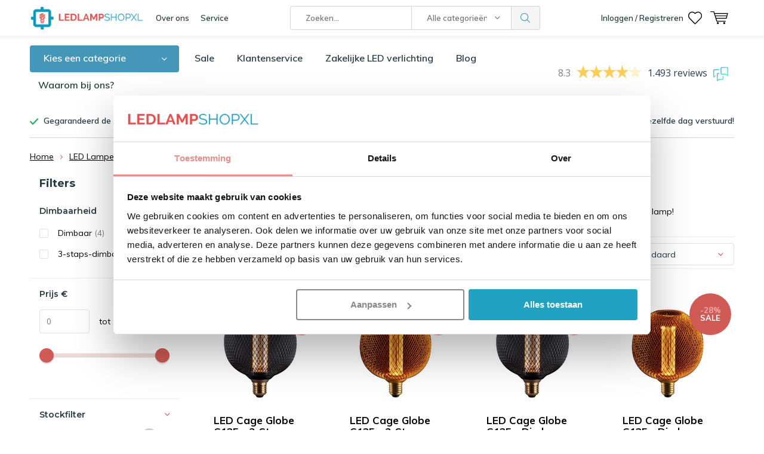

--- FILE ---
content_type: text/html;charset=utf-8
request_url: https://www.ledlampshopxl.nl/led-lampen/e27-led-lampen/
body_size: 23897
content:
<!doctype html>
<html lang="nl" class="menu-up   no-mobile">
	<head>
    
        
    <!--<script>(function(w,d,t,r,u){var f,n,i;w[u]=w[u]||[],f=function(){var o={ti:"26059952"};o.q=w[u],w[u]=new UET(o),w[u].push("pageLoad")},n=d.createElement(t),n.src=r,n.async=1,n.onload=n.onreadystatechange=function(){var s=this.readyState;s&&s!=="loaded"&&s!=="complete"||(f(),n.onload=n.onreadystatechange=null)},i=d.getElementsByTagName(t)[0],i.parentNode.insertBefore(n,i)})(window,document,"script","//bat.bing.com/bat.js","uetq");</script>-->

    
<script type="text/javascript">
  var google_tag_params = {
  ecomm_prodid: ['115545531','115545461','115545417','115544974','110177075','110177076','110176555','110176554','110176169','110176132','117254590','117260325'],
  ecomm_pagetype: 'category',
  ecomm_category: 'E27 LED Lampen',
  ecomm_totalvalue: 0.00,
  };
  
  dataLayer = [{
    google_tag_params: window.google_tag_params
  }];
</script>

    
            <meta charset="utf-8"/>
<!-- [START] 'blocks/head.rain' -->
<!--

  (c) 2008-2026 Lightspeed Netherlands B.V.
  http://www.lightspeedhq.com
  Generated: 24-01-2026 @ 05:39:36

-->
<link rel="canonical" href="https://www.ledlampshopxl.nl/led-lampen/e27-led-lampen/"/>
<link rel="alternate" href="https://www.ledlampshopxl.nl/index.rss" type="application/rss+xml" title="Nieuwe producten"/>
<meta name="robots" content="noodp,noydir"/>
<meta name="google-site-verification" content="TZBvy1yUl1M8PWMCp5Lz2jHgAGhPrpK4ATNTsT8Yjkw"/>
<meta name="google-site-verification" content="BCHUz6F2n9ARlB5KldBRY_Spb2UWXpxNgSpXh7f_qYI"/>
<meta name="google-site-verification" content="6baT_zoXTzPi3QnodunHzblOBuswaCpfSCcmLZbQWK0"/>
<meta property="og:url" content="https://www.ledlampshopxl.nl/led-lampen/e27-led-lampen/?source=facebook"/>
<meta property="og:site_name" content="LedlampshopXL"/>
<meta property="og:title" content="E27 LED Lampen kopen?"/>
<meta property="og:description" content="Vervang je oude gloeilampen door onze E27 LED Lampen en bespaar tot wel 90% aan energiekosten. Bestel snel bij LEDLampshopXL voor gegarandeerd de laagste prijs."/>
<script src="https://integration.feedbackcompany.com/feedback-company-lightspeed-wsi.min.js?summary_uuid=b734f32b-11e0-4cba-8be8-b86ff39390af&extended_uuid=42a06fc9-b8e1-4d6f-8bc5-887f42782193&detail_selector=.tfc-position&language=nl"></script>
<script src="https://www.powr.io/powr.js?external-type=lightspeed"></script>
<script src="https://app.dmws.plus/shop-assets/293468/dmws-plus-loader.js?id=ba56101ec0ca72a686b7207171d14b0d"></script>
<script src="https://www.googletagmanager.com/gtag/js?id=AW-779261338"></script>
<script>
window.dataLayer = window.dataLayer || [];
    function gtag(){dataLayer.push(arguments);}
    gtag('js', new Date());

    gtag('config', 'AW-779261338',
{'allow_enhanced_conversions':true});
</script>
<script>
(function(w,d,s,l,i){w[l]=w[l]||[];w[l].push({'gtm.start':new Date().getTime(),event:'gtm.js'});var f=d.getElementsByTagName(s)[0],j=d.createElement(s),dl=l!='dataLayer'?'&l='+l:'';j.async=true;j.src='https://sst.ledlampshopxl.nl/gtm.js?id='+i+dl;f.parentNode.insertBefore(j,f);})(window,document,'script','dataLayer','GTM-K6R3STB');
</script>
<script>
<meta name="p:domain_verify" content="1cfc137367d1edc300e6be03b3c983aa"/>
</script>
<!--[if lt IE 9]>
<script src="https://cdn.webshopapp.com/assets/html5shiv.js?2025-02-20"></script>
<![endif]-->
<!-- [END] 'blocks/head.rain' -->
		<meta charset="utf-8">
		<meta http-equiv="x-ua-compatible" content="ie=edge">
		<title>E27 LED Lampen kopen? - LedlampshopXL</title>
		<meta name="description" content="Vervang je oude gloeilampen door onze E27 LED Lampen en bespaar tot wel 90% aan energiekosten. Bestel snel bij LEDLampshopXL voor gegarandeerd de laagste prijs.">
		<meta name="keywords" content="Led lampen E27, E27 lampen, led lamp e27, filament lampen e27, lampen e27">
		<meta name="theme-color" content="#ffffff">
		<meta name="MobileOptimized" content="320">
		<meta name="HandheldFriendly" content="true">
		<meta name="viewport" content="width=device-width, initial-scale=1, initial-scale=1, minimum-scale=1, maximum-scale=1, user-scalable=no">
		<meta name="author" content="https://www.dmws.nl/">
		<meta name="facebook-domain-verification" content="27vzl573b6uwmxe300ct28og0mgpku" />
		<link rel="preconnect" href="https://fonts.googleapis.com">
		<link rel="dns-prefetch" href="https://fonts.googleapis.com">
		<link rel="preconnect" href="https://ajax.googleapis.com">
		<link rel="dns-prefetch" href="https://ajax.googleapis.com">
		<link rel="preconnect" href="https://www.gstatic.com" crossorigin="anonymous">
		<link rel="dns-prefetch" href="https://www.gstatic.com" crossorigin="anonymous">
		<link rel="preconnect" href="//cdn.webshopapp.com/">
		<link rel="dns-prefetch" href="//cdn.webshopapp.com/">
	
		<link rel="preload" href="https://fonts.googleapis.com/css?family=Muli:300,400,500,600,700,800,900%7CMontserrat:300,400,500,600,700,800,900" as="style">
    <link href="https://fonts.googleapis.com/css?family=Muli:300,400,500,600,700,800,900%7CMontserrat:300,400,500,600,700,800,900" rel="stylesheet" type="text/css">
  
  	<script>
      "use strict"
			function loadJS(src, onload) {
				var script = document.createElement('script')
				script.src = src
				script.onload = onload
				;(document.body || document.head).appendChild(script)
				script = null
			}
			(function () {
				var fontToLoad1 = "Muli",
					fontToLoad2 = "Montserrat"

				if (sessionStorage.font1 === fontToLoad1 && sessionStorage.font2 === fontToLoad2) {
					document.documentElement.className += " wf-active"
					return
				} else if ("fonts" in document) {
					var fontsToLoad = [document.fonts.load("300 1em 'Muli'"), document.fonts.load("400 1em 'Muli'"),
					document.fonts.load("500 1em 'Muli'"), document.fonts.load("600 1em 'Muli'"), document.fonts.load("700 1em 'Muli'"),
					document.fonts.load("800 1em 'Muli'"), document.fonts.load("900 1em 'Muli'"),
					document.fonts.load("300 1em 'Montserrat'"), document.fonts.load("400 1em 'Montserrat'"),
					document.fonts.load("500 1em 'Montserrat'"), document.fonts.load("600 1em 'Montserrat'"), document.fonts.load("700 1em 'Montserrat'"),
					document.fonts.load("800 1em 'Montserrat'"), document.fonts.load("900 1em 'Montserrat'")]
					Promise.all(fontsToLoad).then(function () {
						document.documentElement.className += " wf-active"
						try {
							sessionStorage.font1 = fontToLoad1
							sessionStorage.font2 = fontToLoad2
						} catch (e) { /* private safari */ }
					})
				} else {
					// use fallback
					loadJS('https://cdnjs.cloudflare.com/ajax/libs/fontfaceobserver/2.1.0/fontfaceobserver.js', function () {
						var fontsToLoad = []
						for (var i = 3; i <= 9; ++i) {
							fontsToLoad.push(new FontFaceObserver(fontToLoad1, { weight: i * 100 }).load())
							fontsToLoad.push(new FontFaceObserver(fontToLoad2, { weight: i * 100 }).load())
						}
						Promise.all(fontsToLoad).then(function () {
							document.documentElement.className += " wf-active"
							try {
								sessionStorage.font1 = fontToLoad1
								sessionStorage.font2 = fontToLoad2
							} catch (e) { /* private safari */ }
						});
					})
				}
			})();
    </script>
	
		<link rel="preload" href="https://cdn.webshopapp.com/shops/293468/themes/173126/assets/main-minified.css?2026010521465820200622135021?1536" as="style">
		<link rel="preload" href="https://cdn.webshopapp.com/shops/293468/themes/173126/assets/settings.css?2026010521465820200622135021" as="style">
		<link rel="stylesheet" async media="screen" href="https://cdn.webshopapp.com/shops/293468/themes/173126/assets/main-minified.css?2026010521465820200622135021?1536">
		    <link rel="stylesheet" async href="https://cdn.webshopapp.com/shops/293468/themes/173126/assets/settings.css?2026010521465820200622135021" />
    <link rel="stylesheet" href="https://cdn.webshopapp.com/shops/293468/themes/173126/assets/dropdown.css?2026010521465820200622135021" />
    
		<link rel="preload" href="https://ajax.googleapis.com/ajax/libs/jquery/2.2.4/jquery.min.js" as="script">
		<link rel="preload" href="https://cdn.webshopapp.com/shops/293468/themes/173126/assets/custom.css?2026010521465820200622135021" as="style">
		<link rel="preload" href="https://cdn.webshopapp.com/shops/293468/themes/173126/assets/cookie.js?2026010521465820200622135021" as="script">
		<link rel="preload" href="https://cdn.webshopapp.com/shops/293468/themes/173126/assets/scripts.js?2026010521465820200622135021" as="script">
		<link rel="preload" href="https://cdn.webshopapp.com/shops/293468/themes/173126/assets/fancybox.js?2026010521465820200622135021" as="script">
		    				<link rel="preload" href="https://cdn.webshopapp.com/shops/293468/themes/173126/assets/dmws-gui.js?2026010521465820200622135021" as="script">
		
		<script src="https://ajax.googleapis.com/ajax/libs/jquery/2.2.4/jquery.min.js"></script>
    
		<link rel="icon" type="image/x-icon" href="https://cdn.webshopapp.com/shops/293468/themes/173126/v/111134/assets/favicon.ico?20200624093104">
		<link rel="apple-touch-icon" href="https://cdn.webshopapp.com/shops/293468/themes/173126/v/111134/assets/favicon.ico?20200624093104">
		<meta property="og:title" content="E27 LED Lampen kopen?">
		<meta property="og:type" content="website"> 
		<meta property="og:description" content="Vervang je oude gloeilampen door onze E27 LED Lampen en bespaar tot wel 90% aan energiekosten. Bestel snel bij LEDLampshopXL voor gegarandeerd de laagste prijs.">
		<meta property="og:site_name" content="LedlampshopXL">
		<meta property="og:url" content="https://www.ledlampshopxl.nl/">
		<meta property="og:image" content="https://cdn.webshopapp.com/shops/293468/themes/173126/v/2719117/assets/banner-1.jpg?20250917110339">
        <meta name="msapplication-config" content="https://cdn.webshopapp.com/shops/293468/themes/173126/assets/browserconfig.xml?2026010521465820200622135021">
<meta property="og:title" content="E27 LED Lampen kopen?">
<meta property="og:type" content="website"> 
<meta property="og:description" content="Vervang je oude gloeilampen door onze E27 LED Lampen en bespaar tot wel 90% aan energiekosten. Bestel snel bij LEDLampshopXL voor gegarandeerd de laagste prijs.">
<meta property="og:site_name" content="LedlampshopXL">
<meta property="og:url" content="https://www.ledlampshopxl.nl/">
<meta property="og:image" content="https://cdn.webshopapp.com/shops/293468/themes/173126/assets/first-image-1.jpg?2026010521465820200622135021">
<meta name="twitter:title" content="E27 LED Lampen kopen?">
<meta name="twitter:description" content="Vervang je oude gloeilampen door onze E27 LED Lampen en bespaar tot wel 90% aan energiekosten. Bestel snel bij LEDLampshopXL voor gegarandeerd de laagste prijs.">
<meta name="twitter:site" content="LedlampshopXL">
<meta name="twitter:card" content="https://cdn.webshopapp.com/shops/293468/themes/173126/v/1331298/assets/logo.png?20220524140837">
<meta name="twitter:image" content="https://cdn.webshopapp.com/shops/293468/themes/173126/assets/first-image-1.jpg?2026010521465820200622135021">
<script type="application/ld+json">
  [
        {
      "@context": "http://schema.org/",
      "@type": "Organization",
      "url": "https://www.ledlampshopxl.nl/",
      "name": "LedlampshopXL",
      "legalName": "LedlampshopXL",
      "description": "Vervang je oude gloeilampen door onze E27 LED Lampen en bespaar tot wel 90% aan energiekosten. Bestel snel bij LEDLampshopXL voor gegarandeerd de laagste prijs.",
      "logo": "https://cdn.webshopapp.com/shops/293468/themes/173126/v/1331298/assets/logo.png?20220524140837",
      "image": "https://cdn.webshopapp.com/shops/293468/themes/173126/v/2719117/assets/banner-1.jpg?20250917110339",
      "contactPoint": {
        "@type": "ContactPoint",
        "contactType": "Customer service",
        "telephone": "053 - 2340170"
      },
      "address": {
        "@type": "PostalAddress",
        "streetAddress": "Rigtersbleek-Westend 3",
        "addressLocality": "Nederland",
        "postalCode": "7521 RC Enschede",
        "addressCountry": "NL"
      }
      ,
      "aggregateRating": {
          "@type": "AggregateRating",
          "bestRating": "10",
          "worstRating": "1",
          "ratingValue": "8.6",
          "reviewCount": "437 beoordelingen",
          "url":"https://www.feedbackcompany.com/nl-nl/reviews/ledlampshopxl-nl/"
      }
            
    },
    { 
      "@context": "http://schema.org", 
      "@type": "WebSite", 
      "url": "https://www.ledlampshopxl.nl/", 
      "name": "LedlampshopXL",
      "description": "Vervang je oude gloeilampen door onze E27 LED Lampen en bespaar tot wel 90% aan energiekosten. Bestel snel bij LEDLampshopXL voor gegarandeerd de laagste prijs.",
      "author": [
        {
          "@type": "Organization",
          "url": "https://www.dmws.nl/",
          "name": "DMWS B.V.",
          "address": {
            "@type": "PostalAddress",
            "streetAddress": "Klokgebouw 195 (Strijp-S)",
            "addressLocality": "Eindhoven",
            "addressRegion": "NB",
            "postalCode": "5617 AB",
            "addressCountry": "NL"
          }
        }
      ]
    }
  ]
</script>    
    	</head>
	<body>
    <ul class="hidden-data hidden"><li>293468</li><li>173126</li><li>ja</li><li>nl</li><li>live</li><li>info//ledlampshopxl/nl</li><li>https://www.ledlampshopxl.nl/</li></ul><div id="root"><header id="top"><p id="logo"><a href="https://www.ledlampshopxl.nl/" accesskey="h"><img class="desktop-only" src="https://cdn.webshopapp.com/shops/293468/themes/173126/v/1331298/assets/logo.png?20220524140837" alt="LedlampshopXL" width="190" height="60"><img class="desktop-hide" src="https://cdn.webshopapp.com/shops/293468/themes/173126/v/1331304/assets/logo-mobile.png?20220621172112" alt="LedlampshopXL" width="190" height="60"></a></p><nav id="skip"><ul><li><a href="#nav" accesskey="n">Skip to navigation (n)</a></li><li><a href="#content" accesskey="c">Skip to content (c)</a></li><li><a href="#footer" accesskey="f">Skip to footer (f)</a></li></ul></nav><nav id="nav"><ul><li><a accesskey="1" href="/service/about">Over ons</a><em>(1)</em></li><li><a accesskey="2" href="/service/">Service</a><em>(2)</em></li></ul><form action="https://www.ledlampshopxl.nl/search/" method="post" id="formSearch" class="untouched"><h5>Zoeken</h5><p><label for="q">Zoeken...</label><input type="search" id="q" name="q" value="" placeholder="Zoeken..." autocomplete="off"></p><p class="desktop-only"><label for="sb" class="hidden">Alle categorieën</label><select id="sb" name="sb" onchange="cat();"><option value="https://www.ledlampshopxl.nl/search/">Alle categorieën</option><option value="https://www.ledlampshopxl.nl/led-batten/" class="cat-9775021"> LED Batten </option><option value="https://www.ledlampshopxl.nl/led-bouwlampen/" class="cat-9774963">LED Bouwlampen</option><option value="https://www.ledlampshopxl.nl/led-buitenverlichting/" class="cat-9774946">LED Buitenverlichting</option><option value="https://www.ledlampshopxl.nl/led-dimmers/" class="cat-9775027">LED Dimmers</option><option value="https://www.ledlampshopxl.nl/led-highbay/" class="cat-9775044">LED Highbay </option><option value="https://www.ledlampshopxl.nl/led-lampen/" class="cat-10938775">LED Lampen</option><option value="https://www.ledlampshopxl.nl/led-panelen/" class="cat-9775016">LED Panelen</option><option value="https://www.ledlampshopxl.nl/led-plafondverlichting/" class="cat-9775017">LED plafondverlichting </option><option value="https://www.ledlampshopxl.nl/led-spots/" class="cat-10938882">LED Spots</option><option value="https://www.ledlampshopxl.nl/led-straatverlichting/" class="cat-9774967">LED Straatverlichting</option><option value="https://www.ledlampshopxl.nl/home-living/" class="cat-9775014">Home &amp; Living</option><option value="https://www.ledlampshopxl.nl/led-tl/" class="cat-9775019">LED TL</option><option value="https://www.ledlampshopxl.nl/led-noodverlichting/" class="cat-9775022">LED Noodverlichting</option><option value="https://www.ledlampshopxl.nl/overige-led-lampen-en-accessoires/" class="cat-10939381">Overige LED lampen en accessoires</option><option value="https://www.ledlampshopxl.nl/verlichting-per-ruimte/" class="cat-9774952">Verlichting per ruimte</option><option value="https://www.ledlampshopxl.nl/megasale-voorraadartikelen-opop/" class="cat-11022270">Megasale Voorraadartikelen op=op!</option><option value="https://www.ledlampshopxl.nl/buitenverlichting/" class="cat-12000500">Buitenverlichting</option><option value="https://www.ledlampshopxl.nl/verlichting/" class="cat-12655507">Verlichting</option><option value="https://www.ledlampshopxl.nl/led-verlichting/" class="cat-12655512">LED Verlichting</option><option value="https://www.ledlampshopxl.nl/led-floodlights/" class="cat-12696825">LED Floodlights</option><option value="https://www.ledlampshopxl.nl/led-lighting/" class="cat-12696833">LED Lighting</option></select></p><p><button type="submit" title="Zoeken" disabled="disabled">Zoeken</button></p><ul class="list-cart"></ul></form><div class="dropdown-menu"><button>Bezoek onze shops</button><nav class="menu sites"><a href="https://VerpakkingenXL.nl">VerpakkingenXL.nl</a><a href="https://ThuisfitnessXL.nl">ThuisfitnessXL.nl</a><a href="https://LedlampshopXL.nl">LedlampshopXL.nl</a></nav></div><ul><li class="home mobile-only"><a accesskey="1" href="./"><img src="https://cdn.webshopapp.com/shops/293468/themes/173126/assets/home.svg?2026010521465820200622135021" width="26"  /><span>home</span></a><em>(1)</em></li><li class="menu"><a accesskey="7" href="./"><i class="icon-menu"></i>
          Menu
        </a><em>(7)</em></li><li class="search"><a accesskey="5" href="./"><i class="icon-zoom"></i><span>Zoeken</span></a><em>(5)</em></li><!--<li class="compare mobile-only"><a accesskey="5" href="./"><i class="icon-chart"></i><span>vergelijk</span></a><em>(5)</em></li>--><li class="user"><a accesskey="6" rel="nofollow" href="https://www.ledlampshopxl.nl/account/login/"><i class="icon-user-outline"></i><span class="desktop-only">Inloggen / Registreren</span><span class="mobile-only">Inloggen</span></a><em>(6)</em><div><div class="double"><form method="post" id="formLogin" action="https://www.ledlampshopxl.nl/account/loginPost/?return=https://www.ledlampshopxl.nl/led-lampen/e27-led-lampen/"><h5>Inloggen</h5><p><label for="formLoginEmail">E-mailadres</label><input type="email" id="formLoginEmail" name="email" placeholder="E-mailadres" autocomplete='email' required></p><p><label for="formLoginPassword">Wachtwoord</label><input type="password" id="formLoginPassword" name="password" placeholder="Wachtwoord" autocomplete="current-password" required><a rel="nofollow" href="https://www.ledlampshopxl.nl/account/password/">Wachtwoord vergeten?</a></p><p><input type="hidden" name="key" value="7c5857e0a2db7eeaa565268f0ce8add3" /><input type="hidden" name="type" value="login" /><button type="submit" onclick="$('#formLogin').submit(); return false;">Inloggen</button></p></form><div><h5>Nieuwe klant?</h5><ul class="list-checks"><li>Al je orders en retouren op één plek</li><li>Het bestelproces gaat nog sneller</li><li>Je winkelwagen is altijd en overal opgeslagen</li></ul><p class="link-btn"><a class="a" rel="nofollow" href="https://www.ledlampshopxl.nl/account/register/">Account aanmaken</a></p></div></div></div></li><li class="favorites br"><a accesskey="8" rel="nofollow" href="https://www.ledlampshopxl.nl/account/wishlist/"><i class="icon-heart-outline"></i><span>wishlist</span></a></li><li class="contact mobile-only"><a accesskey="1" href="https://www.ledlampshopxl.nl/service/"><img src="https://cdn.webshopapp.com/shops/293468/themes/173126/assets/letter.svg?2026010521465820200622135021" width="26"  /><span>contact</span></a><em>(1)</em></li><li class="cart"><a accesskey="9" href="./"><i class="icon-cart"></i><span>Winkelwagen</span></a><em>(9)</em><div><h5>Mijn winkelwagen</h5><ul class="list-cart"><li><a rel="nofollow" href="https://www.ledlampshopxl.nl/session/back/"><span class="img"><img src="https://cdn.webshopapp.com/shops/293468/themes/173126/assets/empty-cart.svg?2026010521465820200622135021" alt="Empty cart" width="43" height="46"></span><span class="title">Geen producten gevonden...</span><span class="desc">Er zitten geen producten in uw winkelwagen. Misschien is het artikel dat u had gekozen uitverkocht.</span></a></li></ul></div></li></ul><div class="nav-main"><ul><li><a>Menu</a><ul><li><a href="https://www.ledlampshopxl.nl/led-batten/"><span class="img"><img src="https://cdn.webshopapp.com/shops/293468/files/386290572/64x44x2/led-batten.jpg" alt=" LED Batten " width="32" height="22"></span> LED Batten </a><ul><li class="strong"><a href="https://www.ledlampshopxl.nl/led-batten/"> LED Batten </a></li><li><a href="https://www.ledlampshopxl.nl/led-batten/standaard-led-armaturen/">Standaard LED Armaturen</a></li><li><a href="https://www.ledlampshopxl.nl/led-batten/led-lineaire-verlichting/">LED Lineaire verlichting</a></li><li><a href="https://www.ledlampshopxl.nl/led-batten/premium-led-armaturen/">Premium LED Armaturen</a></li><li><a href="https://www.ledlampshopxl.nl/led-batten/koppelbare-led-armaturen/">Koppelbare LED Armaturen</a></li></ul></li><li><a href="https://www.ledlampshopxl.nl/led-bouwlampen/"><span class="img"><img src="https://cdn.webshopapp.com/shops/293468/files/386290687/64x44x2/led-bouwlampen.jpg" alt="LED Bouwlampen" width="32" height="22"></span>LED Bouwlampen</a><ul><li class="strong"><a href="https://www.ledlampshopxl.nl/led-bouwlampen/">LED Bouwlampen</a></li><li><a href="https://www.ledlampshopxl.nl/led-bouwlampen/smd-led-bouwlampen/">SMD LED Bouwlampen</a><ul><li class="strong"><a href="https://www.ledlampshopxl.nl/led-bouwlampen/smd-led-bouwlampen/">SMD LED Bouwlampen</a></li><li><a href="https://www.ledlampshopxl.nl/led-bouwlampen/smd-led-bouwlampen/smd-led-bouwlampen-philips-driver/">SMD LED Bouwlampen Philips Driver</a></li><li><a href="https://www.ledlampshopxl.nl/led-bouwlampen/smd-led-bouwlampen/smd-led-dob-bouwlampen/">SMD LED DOB bouwlampen</a></li><li><a href="https://www.ledlampshopxl.nl/led-bouwlampen/smd-led-bouwlampen/smd-led-bouwlampen-zwart/">SMD LED Bouwlampen Zwart</a></li><li><a href="https://www.ledlampshopxl.nl/led-bouwlampen/smd-led-bouwlampen/smd-led-bouwlampen-grijs/">SMD LED Bouwlampen Grijs</a></li><li><a href="https://www.ledlampshopxl.nl/led-bouwlampen/smd-led-bouwlampen/smd-led-solar-bouwlampen/">SMD LED Solar Bouwlampen</a></li></ul></li><li><a href="https://www.ledlampshopxl.nl/led-bouwlampen/led-bouwlampen-met-accu/">LED bouwlampen met accu</a></li><li><a href="https://www.ledlampshopxl.nl/led-bouwlampen/led-bouwlampen-met-sensor/">LED bouwlampen met sensor</a></li><li><a href="https://www.ledlampshopxl.nl/led-bouwlampen/rgb-led-bouwlampen/">RGB LED bouwlampen</a></li><li><a href="https://www.ledlampshopxl.nl/led-bouwlampen/led-werklampen-met-statief/">LED Werklampen met statief</a></li><li><a href="https://www.ledlampshopxl.nl/led-bouwlampen/led-werkplaatsverlichting/">LED werkplaatsverlichting</a></li><li><a href="https://www.ledlampshopxl.nl/led-bouwlampen/statieven/">Statieven</a></li><li><a href="https://www.ledlampshopxl.nl/led-bouwlampen/losse-sensoren/">Losse Sensoren</a></li><li><a href="https://www.ledlampshopxl.nl/led-bouwlampen/v-tac-bouwlampen/">V-tac Bouwlampen</a></li><li><a href="https://www.ledlampshopxl.nl/led-bouwlampen/led-sportveldverlichting/">LED Sportveldverlichting</a></li></ul></li><li><a href="https://www.ledlampshopxl.nl/led-buitenverlichting/"><span class="img"><img src="https://cdn.webshopapp.com/shops/293468/files/386290849/64x44x2/led-buitenverlichting.jpg" alt="LED Buitenverlichting" width="32" height="22"></span>LED Buitenverlichting</a><ul><li class="strong"><a href="https://www.ledlampshopxl.nl/led-buitenverlichting/">LED Buitenverlichting</a></li><li><a href="https://www.ledlampshopxl.nl/led-buitenverlichting/sensor/">Sensor</a></li><li><a href="https://www.ledlampshopxl.nl/led-buitenverlichting/led-tuinverlichting/">LED Tuinverlichting</a><ul><li class="strong"><a href="https://www.ledlampshopxl.nl/led-buitenverlichting/led-tuinverlichting/">LED Tuinverlichting</a></li><li><a href="https://www.ledlampshopxl.nl/led-buitenverlichting/led-tuinverlichting/led-solar-tuinverlichting/">LED Solar Tuinverlichting    </a><ul><li class="strong"><a href="https://www.ledlampshopxl.nl/led-buitenverlichting/led-tuinverlichting/led-solar-tuinverlichting/">LED Solar Tuinverlichting    </a></li><li><a href="https://www.ledlampshopxl.nl/led-buitenverlichting/led-tuinverlichting/led-solar-tuinverlichting/sokkels/">Sokkels</a></li><li><a href="https://www.ledlampshopxl.nl/led-buitenverlichting/led-tuinverlichting/led-solar-tuinverlichting/grondspots/">Grondspots</a></li><li><a href="https://www.ledlampshopxl.nl/led-buitenverlichting/led-tuinverlichting/led-solar-tuinverlichting/solar-wandlampen/">Solar Wandlampen</a></li></ul></li><li><a href="https://www.ledlampshopxl.nl/led-buitenverlichting/led-tuinverlichting/tuinlantaarn-en-wandlamp/">Tuinlantaarn en Wandlamp</a></li><li><a href="https://www.ledlampshopxl.nl/led-buitenverlichting/led-tuinverlichting/sensor/">Sensor</a></li></ul></li><li><a href="https://www.ledlampshopxl.nl/led-buitenverlichting/12v-24v-voertuig-werklampen/">12V/24V Voertuig Werklampen</a></li><li><a href="https://www.ledlampshopxl.nl/led-buitenverlichting/led-wandlampen-gevelverlichting/">LED Wandlampen / Gevelverlichting</a></li><li><a href="https://www.ledlampshopxl.nl/led-buitenverlichting/terrashaarden-en-gaslantaarns/">Terrashaarden en Gaslantaarns</a><ul><li class="strong"><a href="https://www.ledlampshopxl.nl/led-buitenverlichting/terrashaarden-en-gaslantaarns/">Terrashaarden en Gaslantaarns</a></li><li><a href="https://www.ledlampshopxl.nl/led-buitenverlichting/terrashaarden-en-gaslantaarns/tenderfuel/">Tenderfuel</a></li></ul></li><li><a href="https://www.ledlampshopxl.nl/led-buitenverlichting/led-prikkabels-en-feestverlichting/">LED Prikkabels en Feestverlichting</a></li></ul></li><li><a href="https://www.ledlampshopxl.nl/led-dimmers/"><span class="img"><img src="https://cdn.webshopapp.com/shops/293468/files/386293176/64x44x2/led-dimmers.jpg" alt="LED Dimmers" width="32" height="22"></span>LED Dimmers</a></li><li><a href="https://www.ledlampshopxl.nl/led-highbay/"><span class="img"><img src="https://cdn.webshopapp.com/shops/293468/files/386293605/64x44x2/led-highbay.jpg" alt="LED Highbay " width="32" height="22"></span>LED Highbay </a></li><li><a href="https://www.ledlampshopxl.nl/led-lampen/"><span class="img"><img src="https://cdn.webshopapp.com/shops/293468/files/386293742/64x44x2/led-lampen.jpg" alt="LED Lampen" width="32" height="22"></span>LED Lampen</a><ul><li class="strong"><a href="https://www.ledlampshopxl.nl/led-lampen/">LED Lampen</a></li><li><a href="https://www.ledlampshopxl.nl/led-lampen/dimbaar/">Dimbaar</a></li><li><a href="https://www.ledlampshopxl.nl/led-lampen/mega-sale-voorraadartikelen/">Mega Sale Voorraadartikelen</a></li><li><a href="https://www.ledlampshopxl.nl/led-lampen/e27-led-lampen/">E27 LED Lampen</a></li><li><a href="https://www.ledlampshopxl.nl/led-lampen/led-filament-lampen/">LED Filament lampen</a></li><li><a href="https://www.ledlampshopxl.nl/led-lampen/led-smart-lampen/">LED Smart Lampen</a></li><li><a href="https://www.ledlampshopxl.nl/led-lampen/led-retrofit-lampen/">LED Retrofit lampen</a></li><li><a href="https://www.ledlampshopxl.nl/led-lampen/led-lampen-gx53/">LED Lampen GX53</a></li><li><a href="https://www.ledlampshopxl.nl/led-lampen/led-lampen-g9/">LED Lampen G9</a></li><li><a href="https://www.ledlampshopxl.nl/led-lampen/losse-fittingen/">Losse fittingen</a></li><li><a href="https://www.ledlampshopxl.nl/led-lampen/rgb-lampen/">RGB Lampen</a></li></ul></li><li><a href="https://www.ledlampshopxl.nl/led-panelen/"><span class="img"><img src="https://cdn.webshopapp.com/shops/293468/files/386294571/64x44x2/led-panelen.jpg" alt="LED Panelen" width="32" height="22"></span>LED Panelen</a><ul><li class="strong"><a href="https://www.ledlampshopxl.nl/led-panelen/">LED Panelen</a></li><li><a href="https://www.ledlampshopxl.nl/led-panelen/60x60-cm/">60x60 cm</a><ul><li class="strong"><a href="https://www.ledlampshopxl.nl/led-panelen/60x60-cm/">60x60 cm</a></li><li><a href="https://www.ledlampshopxl.nl/led-panelen/60x60-cm/60x60-cm-philips-driver/">60x60 cm Philips driver</a></li><li><a href="https://www.ledlampshopxl.nl/led-panelen/60x60-cm/60x60-cm-edge-panelen/">60x60 cm Edge Panelen</a></li></ul></li><li><a href="https://www.ledlampshopxl.nl/led-panelen/30x120-cm/">30x120 cm</a></li><li><a href="https://www.ledlampshopxl.nl/led-panelen/fotopanelen/">Fotopanelen</a></li><li><a href="https://www.ledlampshopxl.nl/led-panelen/accessoires/">Accessoires</a></li></ul></li><li><a href="https://www.ledlampshopxl.nl/led-plafondverlichting/"><span class="img"><img src="https://cdn.webshopapp.com/shops/293468/files/386294720/64x44x2/led-plafondverlichting.jpg" alt="LED plafondverlichting " width="32" height="22"></span>LED plafondverlichting </a><ul><li class="strong"><a href="https://www.ledlampshopxl.nl/led-plafondverlichting/">LED plafondverlichting </a></li><li><a href="https://www.ledlampshopxl.nl/led-plafondverlichting/led-downlights/">LED Downlights</a></li><li><a href="https://www.ledlampshopxl.nl/led-plafondverlichting/led-plafonnieres/">LED Plafonnieres</a></li><li><a href="https://www.ledlampshopxl.nl/led-plafondverlichting/plafondventilatoren/">Plafondventilatoren</a></li><li><a href="https://www.ledlampshopxl.nl/led-plafondverlichting/led-pendels-pendants/">LED Pendels / Pendants</a></li><li><a href="https://www.ledlampshopxl.nl/led-plafondverlichting/led-hanglampen/">LED Hanglampen</a></li><li><a href="https://www.ledlampshopxl.nl/led-plafondverlichting/3-fase-railverlichting/">3-Fase railverlichting</a><ul><li class="strong"><a href="https://www.ledlampshopxl.nl/led-plafondverlichting/3-fase-railverlichting/">3-Fase railverlichting</a></li><li><a href="https://www.ledlampshopxl.nl/led-plafondverlichting/3-fase-railverlichting/3-fase-spanningsrails/">3-Fase Spanningsrails</a></li><li><a href="https://www.ledlampshopxl.nl/led-plafondverlichting/3-fase-railverlichting/3-fase-spanningsrail-accessoires/">3-Fase Spanningsrail Accessoires </a></li><li><a href="https://www.ledlampshopxl.nl/led-plafondverlichting/3-fase-railverlichting/3-fase-spots-philips-driver/">3-Fase Spots Philips Driver</a></li></ul></li></ul></li><li><a href="https://www.ledlampshopxl.nl/led-spots/"><span class="img"><img src="https://cdn.webshopapp.com/shops/293468/files/386294839/64x44x2/led-spots.jpg" alt="LED Spots" width="32" height="22"></span>LED Spots</a><ul><li class="strong"><a href="https://www.ledlampshopxl.nl/led-spots/">LED Spots</a></li><li><a href="https://www.ledlampshopxl.nl/led-spots/kantelbaar/">Kantelbaar</a></li><li><a href="https://www.ledlampshopxl.nl/led-spots/grondspots/">Grondspots</a></li></ul></li><li><a href="https://www.ledlampshopxl.nl/led-straatverlichting/"><span class="img"><img src="https://cdn.webshopapp.com/shops/293468/files/386294961/64x44x2/led-straatverlichting.jpg" alt="LED Straatverlichting" width="32" height="22"></span>LED Straatverlichting</a><ul><li class="strong"><a href="https://www.ledlampshopxl.nl/led-straatverlichting/">LED Straatverlichting</a></li><li><a href="https://www.ledlampshopxl.nl/led-straatverlichting/led-straatlamp-armaturen/">LED Straatlamp Armaturen</a><ul><li class="strong"><a href="https://www.ledlampshopxl.nl/led-straatverlichting/led-straatlamp-armaturen/">LED Straatlamp Armaturen</a></li><li><a href="https://www.ledlampshopxl.nl/led-straatverlichting/led-straatlamp-armaturen/v-tac-straatverlichting/">V-tac straatverlichting</a></li></ul></li><li><a href="https://www.ledlampshopxl.nl/led-straatverlichting/straatlamp-beugels/">Straatlamp Beugels </a></li><li><a href="https://www.ledlampshopxl.nl/led-straatverlichting/lantaarnpalen/">Lantaarnpalen</a></li><li><a href="https://www.ledlampshopxl.nl/led-straatverlichting/led-straatlampen-met-sensor/">LED Straatlampen met sensor</a></li></ul></li><li><a href="https://www.ledlampshopxl.nl/home-living/"><span class="img"><img src="https://cdn.webshopapp.com/shops/293468/files/477853367/64x44x2/home-living.jpg" alt="Home &amp; Living" width="32" height="22"></span>Home &amp; Living</a><ul><li class="strong"><a href="https://www.ledlampshopxl.nl/home-living/">Home &amp; Living</a></li><li><a href="https://www.ledlampshopxl.nl/home-living/led-strips/">LED Strips</a></li><li><a href="https://www.ledlampshopxl.nl/home-living/televisies/">Televisies</a></li><li><a href="https://www.ledlampshopxl.nl/home-living/robotstofzuigers/">Robotstofzuigers</a></li><li><a href="https://www.ledlampshopxl.nl/home-living/stoelen/">Stoelen</a><ul><li class="strong"><a href="https://www.ledlampshopxl.nl/home-living/stoelen/">Stoelen</a></li><li><a href="https://www.ledlampshopxl.nl/home-living/stoelen/bureaustoelen/">Bureaustoelen</a></li></ul></li></ul></li><li><a href="https://www.ledlampshopxl.nl/led-tl/"><span class="img"><img src="https://cdn.webshopapp.com/shops/293468/files/386295301/64x44x2/led-tl.jpg" alt="LED TL" width="32" height="22"></span>LED TL</a><ul><li class="strong"><a href="https://www.ledlampshopxl.nl/led-tl/">LED TL</a></li><li><a href="https://www.ledlampshopxl.nl/led-tl/led-tl-armaturen/">LED TL armaturen</a><ul><li class="strong"><a href="https://www.ledlampshopxl.nl/led-tl/led-tl-armaturen/">LED TL armaturen</a></li><li><a href="https://www.ledlampshopxl.nl/led-tl/led-tl-armaturen/60-cm/">60 cm</a></li><li><a href="https://www.ledlampshopxl.nl/led-tl/led-tl-armaturen/120-cm/">120 cm</a></li><li><a href="https://www.ledlampshopxl.nl/led-tl/led-tl-armaturen/150-cm/">150 cm</a></li><li><a href="https://www.ledlampshopxl.nl/led-tl/led-tl-armaturen/complete-armaturen-inclusief-tl-buizen/">Complete Armaturen inclusief TL Buizen</a></li></ul></li><li><a href="https://www.ledlampshopxl.nl/led-tl/led-tl-buizen/">LED TL Buizen</a><ul><li class="strong"><a href="https://www.ledlampshopxl.nl/led-tl/led-tl-buizen/">LED TL Buizen</a></li><li><a href="https://www.ledlampshopxl.nl/led-tl/led-tl-buizen/60-cm/">60 cm </a></li><li><a href="https://www.ledlampshopxl.nl/led-tl/led-tl-buizen/120-cm/">120 cm</a></li><li><a href="https://www.ledlampshopxl.nl/led-tl/led-tl-buizen/150-cm/">150 cm</a></li><li><a href="https://www.ledlampshopxl.nl/led-tl/led-tl-buizen/t8/">T8</a></li></ul></li></ul></li><li><a href="https://www.ledlampshopxl.nl/catalog/">Alle categorieën</a></li></ul></li></ul></div></nav><p id="back"><a rel="nofollow" href="https://www.ledlampshopxl.nl/led-lampen/">Terug</a></p></header><main id="content" class=" "><div class="pretemplate-content "><nav class="nav-main desktop-only"><ul><li><a href="./">Kies een categorie</a><ul><li><a href="https://www.ledlampshopxl.nl/led-batten/"><span class="img"><img src="https://cdn.webshopapp.com/shops/293468/files/386290572/64x44x2/led-batten.jpg" alt=" LED Batten " width="32" height="22"></span> LED Batten </a><ul><li class="strong"><a href="https://www.ledlampshopxl.nl/led-batten/"> LED Batten </a></li><li><a href="https://www.ledlampshopxl.nl/led-batten/standaard-led-armaturen/">Standaard LED Armaturen</a></li><li><a href="https://www.ledlampshopxl.nl/led-batten/led-lineaire-verlichting/">LED Lineaire verlichting</a></li><li><a href="https://www.ledlampshopxl.nl/led-batten/premium-led-armaturen/">Premium LED Armaturen</a></li><li><a href="https://www.ledlampshopxl.nl/led-batten/koppelbare-led-armaturen/">Koppelbare LED Armaturen</a></li></ul></li><li><a href="https://www.ledlampshopxl.nl/led-bouwlampen/"><span class="img"><img src="https://cdn.webshopapp.com/shops/293468/files/386290687/64x44x2/led-bouwlampen.jpg" alt="LED Bouwlampen" width="32" height="22"></span>LED Bouwlampen</a><ul><li class="strong"><a href="https://www.ledlampshopxl.nl/led-bouwlampen/">LED Bouwlampen</a></li><li><a href="https://www.ledlampshopxl.nl/led-bouwlampen/smd-led-bouwlampen/">SMD LED Bouwlampen</a><ul><li class="strong"><a href="https://www.ledlampshopxl.nl/led-bouwlampen/smd-led-bouwlampen/">SMD LED Bouwlampen</a></li><li><a href="https://www.ledlampshopxl.nl/led-bouwlampen/smd-led-bouwlampen/smd-led-bouwlampen-philips-driver/">SMD LED Bouwlampen Philips Driver</a></li><li><a href="https://www.ledlampshopxl.nl/led-bouwlampen/smd-led-bouwlampen/smd-led-dob-bouwlampen/">SMD LED DOB bouwlampen</a></li><li><a href="https://www.ledlampshopxl.nl/led-bouwlampen/smd-led-bouwlampen/smd-led-bouwlampen-zwart/">SMD LED Bouwlampen Zwart</a></li><li><a href="https://www.ledlampshopxl.nl/led-bouwlampen/smd-led-bouwlampen/smd-led-bouwlampen-grijs/">SMD LED Bouwlampen Grijs</a></li><li><a href="https://www.ledlampshopxl.nl/led-bouwlampen/smd-led-bouwlampen/smd-led-solar-bouwlampen/">SMD LED Solar Bouwlampen</a></li></ul></li><li><a href="https://www.ledlampshopxl.nl/led-bouwlampen/led-bouwlampen-met-accu/">LED bouwlampen met accu</a></li><li><a href="https://www.ledlampshopxl.nl/led-bouwlampen/led-bouwlampen-met-sensor/">LED bouwlampen met sensor</a></li><li><a href="https://www.ledlampshopxl.nl/led-bouwlampen/rgb-led-bouwlampen/">RGB LED bouwlampen</a></li><li><a href="https://www.ledlampshopxl.nl/led-bouwlampen/led-werklampen-met-statief/">LED Werklampen met statief</a></li><li><a href="https://www.ledlampshopxl.nl/led-bouwlampen/led-werkplaatsverlichting/">LED werkplaatsverlichting</a></li><li><a href="https://www.ledlampshopxl.nl/led-bouwlampen/statieven/">Statieven</a></li><li><a href="https://www.ledlampshopxl.nl/led-bouwlampen/losse-sensoren/">Losse Sensoren</a></li><li><a href="https://www.ledlampshopxl.nl/led-bouwlampen/v-tac-bouwlampen/">V-tac Bouwlampen</a></li><li><a href="https://www.ledlampshopxl.nl/led-bouwlampen/led-sportveldverlichting/">LED Sportveldverlichting</a></li></ul></li><li><a href="https://www.ledlampshopxl.nl/led-buitenverlichting/"><span class="img"><img src="https://cdn.webshopapp.com/shops/293468/files/386290849/64x44x2/led-buitenverlichting.jpg" alt="LED Buitenverlichting" width="32" height="22"></span>LED Buitenverlichting</a><ul><li class="strong"><a href="https://www.ledlampshopxl.nl/led-buitenverlichting/">LED Buitenverlichting</a></li><li><a href="https://www.ledlampshopxl.nl/led-buitenverlichting/sensor/">Sensor</a></li><li><a href="https://www.ledlampshopxl.nl/led-buitenverlichting/led-tuinverlichting/">LED Tuinverlichting</a><ul><li class="strong"><a href="https://www.ledlampshopxl.nl/led-buitenverlichting/led-tuinverlichting/">LED Tuinverlichting</a></li><li><a href="https://www.ledlampshopxl.nl/led-buitenverlichting/led-tuinverlichting/led-solar-tuinverlichting/">LED Solar Tuinverlichting    </a><ul><li class="strong"><a href="https://www.ledlampshopxl.nl/led-buitenverlichting/led-tuinverlichting/led-solar-tuinverlichting/">LED Solar Tuinverlichting    </a></li><li><a href="https://www.ledlampshopxl.nl/led-buitenverlichting/led-tuinverlichting/led-solar-tuinverlichting/sokkels/">Sokkels</a></li><li><a href="https://www.ledlampshopxl.nl/led-buitenverlichting/led-tuinverlichting/led-solar-tuinverlichting/grondspots/">Grondspots</a></li><li><a href="https://www.ledlampshopxl.nl/led-buitenverlichting/led-tuinverlichting/led-solar-tuinverlichting/solar-wandlampen/">Solar Wandlampen</a></li></ul></li><li><a href="https://www.ledlampshopxl.nl/led-buitenverlichting/led-tuinverlichting/tuinlantaarn-en-wandlamp/">Tuinlantaarn en Wandlamp</a></li><li><a href="https://www.ledlampshopxl.nl/led-buitenverlichting/led-tuinverlichting/sensor/">Sensor</a></li></ul></li><li><a href="https://www.ledlampshopxl.nl/led-buitenverlichting/12v-24v-voertuig-werklampen/">12V/24V Voertuig Werklampen</a></li><li><a href="https://www.ledlampshopxl.nl/led-buitenverlichting/led-wandlampen-gevelverlichting/">LED Wandlampen / Gevelverlichting</a></li><li><a href="https://www.ledlampshopxl.nl/led-buitenverlichting/terrashaarden-en-gaslantaarns/">Terrashaarden en Gaslantaarns</a><ul><li class="strong"><a href="https://www.ledlampshopxl.nl/led-buitenverlichting/terrashaarden-en-gaslantaarns/">Terrashaarden en Gaslantaarns</a></li><li><a href="https://www.ledlampshopxl.nl/led-buitenverlichting/terrashaarden-en-gaslantaarns/tenderfuel/">Tenderfuel</a></li></ul></li><li><a href="https://www.ledlampshopxl.nl/led-buitenverlichting/led-prikkabels-en-feestverlichting/">LED Prikkabels en Feestverlichting</a></li></ul></li><li><a href="https://www.ledlampshopxl.nl/led-dimmers/"><span class="img"><img src="https://cdn.webshopapp.com/shops/293468/files/386293176/64x44x2/led-dimmers.jpg" alt="LED Dimmers" width="32" height="22"></span>LED Dimmers</a></li><li><a href="https://www.ledlampshopxl.nl/led-highbay/"><span class="img"><img src="https://cdn.webshopapp.com/shops/293468/files/386293605/64x44x2/led-highbay.jpg" alt="LED Highbay " width="32" height="22"></span>LED Highbay </a></li><li><a href="https://www.ledlampshopxl.nl/led-lampen/"><span class="img"><img src="https://cdn.webshopapp.com/shops/293468/files/386293742/64x44x2/led-lampen.jpg" alt="LED Lampen" width="32" height="22"></span>LED Lampen</a><ul><li class="strong"><a href="https://www.ledlampshopxl.nl/led-lampen/">LED Lampen</a></li><li><a href="https://www.ledlampshopxl.nl/led-lampen/dimbaar/">Dimbaar</a></li><li><a href="https://www.ledlampshopxl.nl/led-lampen/mega-sale-voorraadartikelen/">Mega Sale Voorraadartikelen</a></li><li><a href="https://www.ledlampshopxl.nl/led-lampen/e27-led-lampen/">E27 LED Lampen</a></li><li><a href="https://www.ledlampshopxl.nl/led-lampen/led-filament-lampen/">LED Filament lampen</a></li><li><a href="https://www.ledlampshopxl.nl/led-lampen/led-smart-lampen/">LED Smart Lampen</a></li><li><a href="https://www.ledlampshopxl.nl/led-lampen/led-retrofit-lampen/">LED Retrofit lampen</a></li><li><a href="https://www.ledlampshopxl.nl/led-lampen/led-lampen-gx53/">LED Lampen GX53</a></li><li><a href="https://www.ledlampshopxl.nl/led-lampen/led-lampen-g9/">LED Lampen G9</a></li><li><a href="https://www.ledlampshopxl.nl/led-lampen/losse-fittingen/">Losse fittingen</a></li><li><a href="https://www.ledlampshopxl.nl/led-lampen/rgb-lampen/">RGB Lampen</a></li></ul></li><li><a href="https://www.ledlampshopxl.nl/led-panelen/"><span class="img"><img src="https://cdn.webshopapp.com/shops/293468/files/386294571/64x44x2/led-panelen.jpg" alt="LED Panelen" width="32" height="22"></span>LED Panelen</a><ul><li class="strong"><a href="https://www.ledlampshopxl.nl/led-panelen/">LED Panelen</a></li><li><a href="https://www.ledlampshopxl.nl/led-panelen/60x60-cm/">60x60 cm</a><ul><li class="strong"><a href="https://www.ledlampshopxl.nl/led-panelen/60x60-cm/">60x60 cm</a></li><li><a href="https://www.ledlampshopxl.nl/led-panelen/60x60-cm/60x60-cm-philips-driver/">60x60 cm Philips driver</a></li><li><a href="https://www.ledlampshopxl.nl/led-panelen/60x60-cm/60x60-cm-edge-panelen/">60x60 cm Edge Panelen</a></li></ul></li><li><a href="https://www.ledlampshopxl.nl/led-panelen/30x120-cm/">30x120 cm</a></li><li><a href="https://www.ledlampshopxl.nl/led-panelen/fotopanelen/">Fotopanelen</a></li><li><a href="https://www.ledlampshopxl.nl/led-panelen/accessoires/">Accessoires</a></li></ul></li><li><a href="https://www.ledlampshopxl.nl/led-plafondverlichting/"><span class="img"><img src="https://cdn.webshopapp.com/shops/293468/files/386294720/64x44x2/led-plafondverlichting.jpg" alt="LED plafondverlichting " width="32" height="22"></span>LED plafondverlichting </a><ul><li class="strong"><a href="https://www.ledlampshopxl.nl/led-plafondverlichting/">LED plafondverlichting </a></li><li><a href="https://www.ledlampshopxl.nl/led-plafondverlichting/led-downlights/">LED Downlights</a></li><li><a href="https://www.ledlampshopxl.nl/led-plafondverlichting/led-plafonnieres/">LED Plafonnieres</a></li><li><a href="https://www.ledlampshopxl.nl/led-plafondverlichting/plafondventilatoren/">Plafondventilatoren</a></li><li><a href="https://www.ledlampshopxl.nl/led-plafondverlichting/led-pendels-pendants/">LED Pendels / Pendants</a></li><li><a href="https://www.ledlampshopxl.nl/led-plafondverlichting/led-hanglampen/">LED Hanglampen</a></li><li><a href="https://www.ledlampshopxl.nl/led-plafondverlichting/3-fase-railverlichting/">3-Fase railverlichting</a><ul><li class="strong"><a href="https://www.ledlampshopxl.nl/led-plafondverlichting/3-fase-railverlichting/">3-Fase railverlichting</a></li><li><a href="https://www.ledlampshopxl.nl/led-plafondverlichting/3-fase-railverlichting/3-fase-spanningsrails/">3-Fase Spanningsrails</a></li><li><a href="https://www.ledlampshopxl.nl/led-plafondverlichting/3-fase-railverlichting/3-fase-spanningsrail-accessoires/">3-Fase Spanningsrail Accessoires </a></li><li><a href="https://www.ledlampshopxl.nl/led-plafondverlichting/3-fase-railverlichting/3-fase-spots-philips-driver/">3-Fase Spots Philips Driver</a></li></ul></li></ul></li><li><a href="https://www.ledlampshopxl.nl/led-spots/"><span class="img"><img src="https://cdn.webshopapp.com/shops/293468/files/386294839/64x44x2/led-spots.jpg" alt="LED Spots" width="32" height="22"></span>LED Spots</a><ul><li class="strong"><a href="https://www.ledlampshopxl.nl/led-spots/">LED Spots</a></li><li><a href="https://www.ledlampshopxl.nl/led-spots/kantelbaar/">Kantelbaar</a></li><li><a href="https://www.ledlampshopxl.nl/led-spots/grondspots/">Grondspots</a></li></ul></li><li><a href="https://www.ledlampshopxl.nl/led-straatverlichting/"><span class="img"><img src="https://cdn.webshopapp.com/shops/293468/files/386294961/64x44x2/led-straatverlichting.jpg" alt="LED Straatverlichting" width="32" height="22"></span>LED Straatverlichting</a><ul><li class="strong"><a href="https://www.ledlampshopxl.nl/led-straatverlichting/">LED Straatverlichting</a></li><li><a href="https://www.ledlampshopxl.nl/led-straatverlichting/led-straatlamp-armaturen/">LED Straatlamp Armaturen</a><ul><li class="strong"><a href="https://www.ledlampshopxl.nl/led-straatverlichting/led-straatlamp-armaturen/">LED Straatlamp Armaturen</a></li><li><a href="https://www.ledlampshopxl.nl/led-straatverlichting/led-straatlamp-armaturen/v-tac-straatverlichting/">V-tac straatverlichting</a></li></ul></li><li><a href="https://www.ledlampshopxl.nl/led-straatverlichting/straatlamp-beugels/">Straatlamp Beugels </a></li><li><a href="https://www.ledlampshopxl.nl/led-straatverlichting/lantaarnpalen/">Lantaarnpalen</a></li><li><a href="https://www.ledlampshopxl.nl/led-straatverlichting/led-straatlampen-met-sensor/">LED Straatlampen met sensor</a></li></ul></li><li><a href="https://www.ledlampshopxl.nl/home-living/"><span class="img"><img src="https://cdn.webshopapp.com/shops/293468/files/477853367/64x44x2/home-living.jpg" alt="Home &amp; Living" width="32" height="22"></span>Home &amp; Living</a><ul><li class="strong"><a href="https://www.ledlampshopxl.nl/home-living/">Home &amp; Living</a></li><li><a href="https://www.ledlampshopxl.nl/home-living/led-strips/">LED Strips</a></li><li><a href="https://www.ledlampshopxl.nl/home-living/televisies/">Televisies</a></li><li><a href="https://www.ledlampshopxl.nl/home-living/robotstofzuigers/">Robotstofzuigers</a></li><li><a href="https://www.ledlampshopxl.nl/home-living/stoelen/">Stoelen</a><ul><li class="strong"><a href="https://www.ledlampshopxl.nl/home-living/stoelen/">Stoelen</a></li><li><a href="https://www.ledlampshopxl.nl/home-living/stoelen/bureaustoelen/">Bureaustoelen</a></li></ul></li></ul></li><li><a href="https://www.ledlampshopxl.nl/led-tl/"><span class="img"><img src="https://cdn.webshopapp.com/shops/293468/files/386295301/64x44x2/led-tl.jpg" alt="LED TL" width="32" height="22"></span>LED TL</a><ul><li class="strong"><a href="https://www.ledlampshopxl.nl/led-tl/">LED TL</a></li><li><a href="https://www.ledlampshopxl.nl/led-tl/led-tl-armaturen/">LED TL armaturen</a><ul><li class="strong"><a href="https://www.ledlampshopxl.nl/led-tl/led-tl-armaturen/">LED TL armaturen</a></li><li><a href="https://www.ledlampshopxl.nl/led-tl/led-tl-armaturen/60-cm/">60 cm</a></li><li><a href="https://www.ledlampshopxl.nl/led-tl/led-tl-armaturen/120-cm/">120 cm</a></li><li><a href="https://www.ledlampshopxl.nl/led-tl/led-tl-armaturen/150-cm/">150 cm</a></li><li><a href="https://www.ledlampshopxl.nl/led-tl/led-tl-armaturen/complete-armaturen-inclusief-tl-buizen/">Complete Armaturen inclusief TL Buizen</a></li></ul></li><li><a href="https://www.ledlampshopxl.nl/led-tl/led-tl-buizen/">LED TL Buizen</a><ul><li class="strong"><a href="https://www.ledlampshopxl.nl/led-tl/led-tl-buizen/">LED TL Buizen</a></li><li><a href="https://www.ledlampshopxl.nl/led-tl/led-tl-buizen/60-cm/">60 cm </a></li><li><a href="https://www.ledlampshopxl.nl/led-tl/led-tl-buizen/120-cm/">120 cm</a></li><li><a href="https://www.ledlampshopxl.nl/led-tl/led-tl-buizen/150-cm/">150 cm</a></li><li><a href="https://www.ledlampshopxl.nl/led-tl/led-tl-buizen/t8/">T8</a></li></ul></li></ul></li><li><a href="https://www.ledlampshopxl.nl/catalog/">Alle categorieën</a></li></ul></li><li><a href="https://www.ledlampshopxl.nl/megasale-voorraadartikelen-opop/" title="Sale">Sale</a></li><li><a href="https://www.ledlampshopxl.nl/service/contact/" title="Klantenservice">Klantenservice</a></li><li><a href="https://www.ledlampshopxl.nl/service/zakelijke-verlichting" title="Zakelijke LED verlichting">Zakelijke LED verlichting</a></li><li><a href="https://www.ledlampshopxl.nl/blogs/blog/" title="Blog">Blog</a></li><li><a href="https://www.ledlampshopxl.nl/service/about/" title="Waarom bij ons?">Waarom bij ons?</a></li></ul><p class="link-inline product-page-trustmark"><!-- Feedback Company Widget (start) --><script type="text/javascript" id="__fbcw__838d2cc6-6ea1-4152-9504-59e82ef2ec72">
        "use strict";!function(){
    window.FeedbackCompanyWidgets=window.FeedbackCompanyWidgets||{queue:[],loaders:[
    ]};var options={uuid:"838d2cc6-6ea1-4152-9504-59e82ef2ec72",version:"1.2.1",prefix:""};if(
    void 0===window.FeedbackCompanyWidget){if(
    window.FeedbackCompanyWidgets.queue.push(options),!document.getElementById(
    "__fbcw_FeedbackCompanyWidget")){var scriptTag=document.createElement("script")
    ;scriptTag.onload=function(){if(window.FeedbackCompanyWidget)for(
    ;0<window.FeedbackCompanyWidgets.queue.length;
    )options=window.FeedbackCompanyWidgets.queue.pop(),
    window.FeedbackCompanyWidgets.loaders.push(
    new window.FeedbackCompanyWidgetLoader(options))},
    scriptTag.id="__fbcw_FeedbackCompanyWidget",
    scriptTag.src="https://www.feedbackcompany.com/includes/widgets/feedback-company-widget.min.js"
    ,document.body.appendChild(scriptTag)}
    }else window.FeedbackCompanyWidgets.loaders.push(
    new window.FeedbackCompanyWidgetLoader(options))}();
    </script><!-- Feedback Company Widget (end) --></p></nav><div class="usp-container"><ul class="list-usp desktop-only"><li>
            	Gegarandeerd de laagste prijs! Gratis verzending vanaf €60,-
          </li><li>
            	Same-day bezorging optioneel!
          </li><li>
            	Voor 18:00 besteld, dezelfde dag verstuurd! 
          </li></ul><ul class="list-usp list-usp-with-carousel desktop-hide"><div class="inner"><div class="item"><li>
                      Gegarandeerd de laagste prijs! Gratis verzending vanaf €60,-
                  </li></div><div class="item"><li>
                      Same-day bezorging optioneel!
                  </li></div><div class="item"><li>
                      Voor 18:00 besteld, dezelfde dag verstuurd! 
                  </li></div></div></ul></div></div><nav class="breadcrumbs desktop-only"><ol><li><a href="https://www.ledlampshopxl.nl/">Home</a></li><li><a href="https://www.ledlampshopxl.nl/led-lampen/">LED Lampen</a></li><li>E27 LED Lampen</li></ol></nav><div class="cols-a"><article><header class="heading-collection overlay-c"><h1>E27 LED Lampen <span class="overlay-f regular">(12)</span></h1><p class="mobile-hide">Op zoek naar de beste E27 LED lampen voor binnen en buiten? Bestel dan direct bij LEDLampShopXL jouw LED E27 lamp!</p></header><form action="https://www.ledlampshopxl.nl/led-lampen/e27-led-lampen/" method="get" id="filter_form_customized" class="form-sort"><input type="hidden" name="mode" value="grid" id="filter_form_mode_customized" /><input type="hidden" name="max" value="25" id="filter_form_max_customized" /><input type="hidden" name="min" value="0" id="filter_form_min_customized" /><h2>Filters <i class="icon-settings"></i></h2><p><label for="fsa">Sorteren op:</label><select id="sortselect" name="sort"><option data-icon="icon-decrease" value="default" selected="selected">Standaard</option><option data-icon="icon-decrease" value="popular">Meest bekeken</option><option data-icon="icon-decrease" value="newest">Nieuwste producten</option><option data-icon="icon-decrease" value="lowest">Laagste prijs</option><option data-icon="icon-decrease" value="highest">Hoogste prijs</option><option data-icon="icon-decrease" value="asc">Naam oplopend</option><option data-icon="icon-decrease" value="desc">Naam aflopend</option></select></p><p class="link-icon mobile-hide"><a rel="nofollow" href="https://www.ledlampshopxl.nl/led-lampen/e27-led-lampen/?mode=list"><span><span>Lijst</span></span><i class="icon-list"></i></a></p></form><ul class="list-collection    mobile-grid"><li class="data-product" data-url="https://www.ledlampshopxl.nl/led-cage-globe-g125-3-stap-dimbare-lamp-zwart-meta.html?format=json"><ul class="img"><li><a href="https://www.ledlampshopxl.nl/led-cage-globe-g125-3-stap-dimbare-lamp-zwart-meta.html"><img decoding="async" src="https://cdn.webshopapp.com/shops/293468/files/346791754/180x175x2/led-cage-globe-g125-3-stap-dimbare-lamp-3w-e27-zwa.jpg" alt="LED Cage Globe G125 - 3-Stap dimbare lamp 3W E27 - Zwart metaal - LED Kooldraadlamp" width="180" height="175" decoding="async"><img class="article-second-image article-second-image-small" width="180" height="175"></a></li></ul><h3><a href="https://www.ledlampshopxl.nl/led-cage-globe-g125-3-stap-dimbare-lamp-zwart-meta.html">LED Cage Globe G125 - 3-Stap dimbare lamp 3W E27 - Zwart metaal - LED Kooldraadlamp</a></h3><p class="label circle c"><span>-20%</span> Sale</p><p class="desc">De metalen behuizing geeft de lamp een sfeervol en luxe uitstraling<br /><br />
De lamp is bolvormi...</p><p id="dmws-a_w8fra9-deliverytime-in-productcard-115545531" data-url="https://www.ledlampshopxl.nl/led-cage-globe-g125-3-stap-dimbare-lamp-zwart-meta.html?format=json">Deliverytime</p><p class="rating"><span data-val="4.75" data-of="5" class="rating-a"></span></p><p class="link"><a class="product-quicklook" href="./" data-popup="product-115545531">Quicklook</a></p><ul class="tools"><li><a rel="nofollow" href="https://www.ledlampshopxl.nl/account/wishlistAdd/115545531/?variant_id=232180248"><i class="icon-heart-outline"></i><span><span>Aan verlanglijst toevoegen</span></span></a></li></ul><form class="desktop-only compare" action="https://www.ledlampshopxl.nl/compare/add/232180248/" type="post"><p class="check-a"><label for="check-115545531"><input type="checkbox" id="check-115545531" data-id="115545531" data-add-url="https://www.ledlampshopxl.nl/compare/add/232180248/" data-del-url="https://www.ledlampshopxl.nl/compare/delete/232180248/" name="lcg" class="compare-toggle"> Vergelijk</label></p></form><a class="mobile-compare desktop-hide" href="https://www.ledlampshopxl.nl/compare/add/232180248/">Vergelijk</a><p class="price"><span>15,11</span>      12,04<span class="small">(9,95 Excl. btw)</span></p></li><li class="data-product" data-url="https://www.ledlampshopxl.nl/led-cage-globe-g125-3-stap-dimbare-lamp-goud-metaa.html?format=json"><ul class="img"><li><a href="https://www.ledlampshopxl.nl/led-cage-globe-g125-3-stap-dimbare-lamp-goud-metaa.html"><img decoding="async" src="https://cdn.webshopapp.com/shops/293468/files/346791587/180x175x2/led-cage-globe-g125-3-stap-dimbare-lamp-3w-e27-gou.jpg" alt="LED Cage Globe G125 - 3-Stap dimbare lamp 3W E27 - Goud metaal - LED Kooldraadlamp" width="180" height="175" decoding="async"><img class="article-second-image article-second-image-small" width="180" height="175"></a></li></ul><h3><a href="https://www.ledlampshopxl.nl/led-cage-globe-g125-3-stap-dimbare-lamp-goud-metaa.html">LED Cage Globe G125 - 3-Stap dimbare lamp 3W E27 - Goud metaal - LED Kooldraadlamp</a></h3><p class="label circle c"><span>-28%</span> Sale</p><p class="desc">De metalen behuizing geeft de lamp een sfeervol en luxe uitstraling<br /><br />
De lamp is bolvormi...</p><p id="dmws-a_w8fra9-deliverytime-in-productcard-115545461" data-url="https://www.ledlampshopxl.nl/led-cage-globe-g125-3-stap-dimbare-lamp-goud-metaa.html?format=json">Deliverytime</p><p class="rating"><span data-val="4.6" data-of="5" class="rating-a"></span></p><p class="link"><a class="product-quicklook" href="./" data-popup="product-115545461">Quicklook</a></p><ul class="tools"><li><a rel="nofollow" href="https://www.ledlampshopxl.nl/account/wishlistAdd/115545461/?variant_id=232180164"><i class="icon-heart-outline"></i><span><span>Aan verlanglijst toevoegen</span></span></a></li></ul><form class="desktop-only compare" action="https://www.ledlampshopxl.nl/compare/add/232180164/" type="post"><p class="check-a"><label for="check-115545461"><input type="checkbox" id="check-115545461" data-id="115545461" data-add-url="https://www.ledlampshopxl.nl/compare/add/232180164/" data-del-url="https://www.ledlampshopxl.nl/compare/delete/232180164/" name="lcg" class="compare-toggle"> Vergelijk</label></p></form><a class="mobile-compare desktop-hide" href="https://www.ledlampshopxl.nl/compare/add/232180164/">Vergelijk</a><p class="price"><span>15,11</span>      10,83<span class="small">(8,95 Excl. btw)</span></p></li><li class="data-product" data-url="https://www.ledlampshopxl.nl/led-cage-globe-g125-dimbare-lamp-zwart-metaal.html?format=json"><ul class="img"><li><a href="https://www.ledlampshopxl.nl/led-cage-globe-g125-dimbare-lamp-zwart-metaal.html"><img decoding="async" src="https://cdn.webshopapp.com/shops/293468/files/346791154/180x175x2/led-cage-globe-g125-dimbare-lamp-3w-e27-zwart-meta.jpg" alt="LED Cage Globe G125 - Dimbare lamp 3W E27 - Zwart metaal - LED Kooldraadlamp" width="180" height="175" decoding="async"><img class="article-second-image article-second-image-small" width="180" height="175"></a></li></ul><h3><a href="https://www.ledlampshopxl.nl/led-cage-globe-g125-dimbare-lamp-zwart-metaal.html">LED Cage Globe G125 - Dimbare lamp 3W E27 - Zwart metaal - LED Kooldraadlamp</a></h3><p class="label circle c"><span>-23%</span> Sale</p><p class="desc">De metalen behuizing geeft de lamp een sfeervol en luxe uitstraling<br /><br />
De lamp is bolvormi...</p><p id="dmws-a_w8fra9-deliverytime-in-productcard-115545417" data-url="https://www.ledlampshopxl.nl/led-cage-globe-g125-dimbare-lamp-zwart-metaal.html?format=json">Deliverytime</p><p class="rating"><span data-val="4.85" data-of="5" class="rating-a"></span></p><p class="link"><a class="product-quicklook" href="./" data-popup="product-115545417">Quicklook</a></p><ul class="tools"><li><a rel="nofollow" href="https://www.ledlampshopxl.nl/account/wishlistAdd/115545417/?variant_id=232179969"><i class="icon-heart-outline"></i><span><span>Aan verlanglijst toevoegen</span></span></a></li></ul><form class="desktop-only compare" action="https://www.ledlampshopxl.nl/compare/add/232179969/" type="post"><p class="check-a"><label for="check-115545417"><input type="checkbox" id="check-115545417" data-id="115545417" data-add-url="https://www.ledlampshopxl.nl/compare/add/232179969/" data-del-url="https://www.ledlampshopxl.nl/compare/delete/232179969/" name="lcg" class="compare-toggle"> Vergelijk</label></p></form><a class="mobile-compare desktop-hide" href="https://www.ledlampshopxl.nl/compare/add/232179969/">Vergelijk</a><p class="price"><span>15,67</span>      12,04<span class="small">(9,95 Excl. btw)</span></p></li><li class="data-product" data-url="https://www.ledlampshopxl.nl/led-cage-globe-g125-dimbare-lamp-goud-metaal.html?format=json"><ul class="img"><li><a href="https://www.ledlampshopxl.nl/led-cage-globe-g125-dimbare-lamp-goud-metaal.html"><img decoding="async" src="https://cdn.webshopapp.com/shops/293468/files/346789829/180x175x2/led-cage-globe-g125-dimbare-lamp-3w-e27-goud-metaa.jpg" alt="LED Cage Globe G125 - Dimbare lamp 3W E27 - Goud metaal - LED Kooldraadlamp" width="180" height="175" decoding="async"><img class="article-second-image article-second-image-small" width="180" height="175"></a></li></ul><h3><a href="https://www.ledlampshopxl.nl/led-cage-globe-g125-dimbare-lamp-goud-metaal.html">LED Cage Globe G125 - Dimbare lamp 3W E27 - Goud metaal - LED Kooldraadlamp</a></h3><p class="label circle c"><span>-28%</span> Sale</p><p class="desc">De metalen behuizing geeft de lamp een sfeervol en luxe uitstraling<br /><br />
De lamp is bolvormi...</p><p id="dmws-a_w8fra9-deliverytime-in-productcard-115544974" data-url="https://www.ledlampshopxl.nl/led-cage-globe-g125-dimbare-lamp-goud-metaal.html?format=json">Deliverytime</p><p class="rating"><span data-val="4.5" data-of="5" class="rating-a"></span></p><p class="link"><a class="product-quicklook" href="./" data-popup="product-115544974">Quicklook</a></p><ul class="tools"><li><a rel="nofollow" href="https://www.ledlampshopxl.nl/account/wishlistAdd/115544974/?variant_id=232178281"><i class="icon-heart-outline"></i><span><span>Aan verlanglijst toevoegen</span></span></a></li></ul><form class="desktop-only compare" action="https://www.ledlampshopxl.nl/compare/add/232178281/" type="post"><p class="check-a"><label for="check-115544974"><input type="checkbox" id="check-115544974" data-id="115544974" data-add-url="https://www.ledlampshopxl.nl/compare/add/232178281/" data-del-url="https://www.ledlampshopxl.nl/compare/delete/232178281/" name="lcg" class="compare-toggle"> Vergelijk</label></p></form><a class="mobile-compare desktop-hide" href="https://www.ledlampshopxl.nl/compare/add/232178281/">Vergelijk</a><p class="price"><span>15,11</span>      10,83<span class="small">(8,95 Excl. btw)</span></p></li><li class="data-product" data-url="https://www.ledlampshopxl.nl/xxl-megaglobe-g200-filament-lamp-goud-e2-110177075.html?format=json"><ul class="img"><li><a href="https://www.ledlampshopxl.nl/xxl-megaglobe-g200-filament-lamp-goud-e2-110177075.html"><img decoding="async" src="https://cdn.webshopapp.com/shops/293468/files/327637070/180x175x2/xxl-megaglobe-led-30-cm-g200-filament-lamp-goud-e2.jpg" alt="XXL Megaglobe LED 30 cm - G200 Filament lamp Goud - E27 Giant Dimbaar 6W - Oversized Giant Spiral Bulb" width="180" height="175" decoding="async"><img class="article-second-image article-second-image-small" width="180" height="175"></a></li></ul><h3><a href="https://www.ledlampshopxl.nl/xxl-megaglobe-g200-filament-lamp-goud-e2-110177075.html">XXL Megaglobe LED 30 cm - G200 Filament lamp Goud - E27 Giant Dimbaar 6W - Oversized Giant Spiral Bulb</a></h3><p class="label circle c"><span>-19%</span> Sale</p><p class="desc">De lamp is volledig dimbaar<br />
Het grote bolvormige glas geeft de lamp een trendy / luxe uit...</p><p id="dmws-a_w8fra9-deliverytime-in-productcard-110177075" data-url="https://www.ledlampshopxl.nl/xxl-megaglobe-g200-filament-lamp-goud-e2-110177075.html?format=json">Deliverytime</p><p class="rating"><span data-val="5" data-of="5" class="rating-a"></span></p><p class="link"><a class="product-quicklook" href="./" data-popup="product-110177075">Quicklook</a></p><ul class="tools"><li><a rel="nofollow" href="https://www.ledlampshopxl.nl/account/wishlistAdd/110177075/?variant_id=222550064"><i class="icon-heart-outline"></i><span><span>Aan verlanglijst toevoegen</span></span></a></li></ul><form class="desktop-only compare" action="https://www.ledlampshopxl.nl/compare/add/222550064/" type="post"><p class="check-a"><label for="check-110177075"><input type="checkbox" id="check-110177075" data-id="110177075" data-add-url="https://www.ledlampshopxl.nl/compare/add/222550064/" data-del-url="https://www.ledlampshopxl.nl/compare/delete/222550064/" name="lcg" class="compare-toggle"> Vergelijk</label></p></form><a class="mobile-compare desktop-hide" href="https://www.ledlampshopxl.nl/compare/add/222550064/">Vergelijk</a><p class="price"><span>29,95</span>      24,14<span class="small">(19,95 Excl. btw)</span></p></li><li class="data-product" data-url="https://www.ledlampshopxl.nl/xxl-megaglobe-g200-filament-lamp-smokey-e27-giant.html?format=json"><ul class="img"><li><a href="https://www.ledlampshopxl.nl/xxl-megaglobe-g200-filament-lamp-smokey-e27-giant.html"><img decoding="async" src="https://cdn.webshopapp.com/shops/293468/files/327637073/180x175x2/xxl-megaglobe-led-30-cm-g200-filament-lamp-smokey.jpg" alt="XXL Megaglobe LED 30 cm - G200 Filament lamp Smokey - E27 Giant Dimbaar 6W - Oversized Giant Spiral Bulb" width="180" height="175" decoding="async"><img class="article-second-image article-second-image-small" width="180" height="175"></a></li></ul><h3><a href="https://www.ledlampshopxl.nl/xxl-megaglobe-g200-filament-lamp-smokey-e27-giant.html">XXL Megaglobe LED 30 cm - G200 Filament lamp Smokey - E27 Giant Dimbaar 6W - Oversized Giant Spiral Bulb</a></h3><p class="desc">De lamp is volledig dimbaar<br />
Het grote bolvormige glas geeft de lamp een trendy / luxe uit...</p><p id="dmws-a_w8fra9-deliverytime-in-productcard-110177076" data-url="https://www.ledlampshopxl.nl/xxl-megaglobe-g200-filament-lamp-smokey-e27-giant.html?format=json">Deliverytime</p><p class="rating"><span data-val="4.75" data-of="5" class="rating-a"></span></p><p class="link"><a class="product-quicklook" href="./" data-popup="product-110177076">Quicklook</a></p><ul class="tools"><li><a rel="nofollow" href="https://www.ledlampshopxl.nl/account/wishlistAdd/110177076/?variant_id=222550065"><i class="icon-heart-outline"></i><span><span>Aan verlanglijst toevoegen</span></span></a></li></ul><form class="desktop-only compare" action="https://www.ledlampshopxl.nl/compare/add/222550065/" type="post"><p class="check-a"><label for="check-110177076"><input type="checkbox" id="check-110177076" data-id="110177076" data-add-url="https://www.ledlampshopxl.nl/compare/add/222550065/" data-del-url="https://www.ledlampshopxl.nl/compare/delete/222550065/" name="lcg" class="compare-toggle"> Vergelijk</label></p></form><a class="mobile-compare desktop-hide" href="https://www.ledlampshopxl.nl/compare/add/222550065/">Vergelijk</a><p class="price">
             29,65<span class="small">(24,50 Excl. btw)</span></p></li><li class="data-product" data-url="https://www.ledlampshopxl.nl/led-kooldraadlamp-e27-3-staps-dimbaar-st64.html?format=json"><ul class="img"><li><a href="https://www.ledlampshopxl.nl/led-kooldraadlamp-e27-3-staps-dimbaar-st64.html"><img decoding="async" src="https://cdn.webshopapp.com/shops/293468/files/327636312/180x175x2/led-kooldraadlamp-e27-3-staps-dimbaar-st64-vintage.jpg" alt="LED Kooldraadlamp E27 3-staps dimbaar ST64 Vintage - 5W Dimmen met Schakelaar en Geheugen" width="180" height="175" decoding="async"><img class="article-second-image article-second-image-small" width="180" height="175"></a></li></ul><h3><a href="https://www.ledlampshopxl.nl/led-kooldraadlamp-e27-3-staps-dimbaar-st64.html">LED Kooldraadlamp E27 3-staps dimbaar ST64 Vintage - 5W Dimmen met Schakelaar en Geheugen</a></h3><p class="label circle c"><span>-17%</span> Sale</p><p class="desc">De ouderwets gezellige sfeer met een laag energieverbruik<br />
In 3 stappen te dimmen met gewo...</p><p id="dmws-a_w8fra9-deliverytime-in-productcard-110176555" data-url="https://www.ledlampshopxl.nl/led-kooldraadlamp-e27-3-staps-dimbaar-st64.html?format=json">Deliverytime</p><p class="rating"><span data-val="4.9" data-of="5" class="rating-a"></span></p><p class="link"><a class="product-quicklook" href="./" data-popup="product-110176555">Quicklook</a></p><ul class="tools"><li><a rel="nofollow" href="https://www.ledlampshopxl.nl/account/wishlistAdd/110176555/?variant_id=222549415"><i class="icon-heart-outline"></i><span><span>Aan verlanglijst toevoegen</span></span></a></li></ul><form class="desktop-only compare" action="https://www.ledlampshopxl.nl/compare/add/222549415/" type="post"><p class="check-a"><label for="check-110176555"><input type="checkbox" id="check-110176555" data-id="110176555" data-add-url="https://www.ledlampshopxl.nl/compare/add/222549415/" data-del-url="https://www.ledlampshopxl.nl/compare/delete/222549415/" name="lcg" class="compare-toggle"> Vergelijk</label></p></form><a class="mobile-compare desktop-hide" href="https://www.ledlampshopxl.nl/compare/add/222549415/">Vergelijk</a><p class="price"><span>18,09</span>      14,96<span class="small">(12,36 Excl. btw)</span></p></li><li class="data-product" data-url="https://www.ledlampshopxl.nl/led-kooldraadlamp-e27-3-staps-dimbaar-g125.html?format=json"><ul class="img"><li><a href="https://www.ledlampshopxl.nl/led-kooldraadlamp-e27-3-staps-dimbaar-g125.html"><img decoding="async" src="https://cdn.webshopapp.com/shops/293468/files/327636310/180x175x2/led-kooldraadlamp-e27-3-staps-dimbaar-g125-vintage.jpg" alt="LED Kooldraadlamp E27 3-staps dimbaar - G125 Vintage - 5W Dimmen met Schakelaar en Geheugen" width="180" height="175" decoding="async"><img class="article-second-image article-second-image-small" width="180" height="175"></a></li></ul><h3><a href="https://www.ledlampshopxl.nl/led-kooldraadlamp-e27-3-staps-dimbaar-g125.html">LED Kooldraadlamp E27 3-staps dimbaar - G125 Vintage - 5W Dimmen met Schakelaar en Geheugen</a></h3><p class="label circle c"><span>-17%</span> Sale</p><p class="desc">De ouderwets gezellige sfeer met een laag energieverbruik<br /><br />
In 3 stappen te dimmen met ge...</p><p id="dmws-a_w8fra9-deliverytime-in-productcard-110176554" data-url="https://www.ledlampshopxl.nl/led-kooldraadlamp-e27-3-staps-dimbaar-g125.html?format=json">Deliverytime</p><p class="rating"><span data-val="4.85" data-of="5" class="rating-a"></span></p><p class="link"><a class="product-quicklook" href="./" data-popup="product-110176554">Quicklook</a></p><ul class="tools"><li><a rel="nofollow" href="https://www.ledlampshopxl.nl/account/wishlistAdd/110176554/?variant_id=222549414"><i class="icon-heart-outline"></i><span><span>Aan verlanglijst toevoegen</span></span></a></li></ul><form class="desktop-only compare" action="https://www.ledlampshopxl.nl/compare/add/222549414/" type="post"><p class="check-a"><label for="check-110176554"><input type="checkbox" id="check-110176554" data-id="110176554" data-add-url="https://www.ledlampshopxl.nl/compare/add/222549414/" data-del-url="https://www.ledlampshopxl.nl/compare/delete/222549414/" name="lcg" class="compare-toggle"> Vergelijk</label></p></form><a class="mobile-compare desktop-hide" href="https://www.ledlampshopxl.nl/compare/add/222549414/">Vergelijk</a><p class="price"><span>18,09</span>      14,96<span class="small">(12,36 Excl. btw)</span></p></li><li class="data-product" data-url="https://www.ledlampshopxl.nl/bewegingssensor-e27.html?format=json"><ul class="img"><li><a href="https://www.ledlampshopxl.nl/bewegingssensor-e27.html"><img decoding="async" src="https://cdn.webshopapp.com/shops/293468/files/327635890/180x175x2/bewegingssensor-e27.jpg" alt="Bewegingssensor E27" width="180" height="175" decoding="async"><img class="article-second-image article-second-image-small" width="180" height="175"></a></li></ul><h3><a href="https://www.ledlampshopxl.nl/bewegingssensor-e27.html">Bewegingssensor E27</a></h3><p class="desc">De E27 fitting is de meest gebruikte lampfitting<br />
Warmtegevoelig door infrarood straling<br />
...</p><p id="dmws-a_w8fra9-deliverytime-in-productcard-110176169" data-url="https://www.ledlampshopxl.nl/bewegingssensor-e27.html?format=json">Deliverytime</p><p class="rating"><span data-val="0" data-of="5" class="rating-a"></span></p><p class="link"><a class="product-quicklook" href="./" data-popup="product-110176169">Quicklook</a></p><ul class="tools"><li><a rel="nofollow" href="https://www.ledlampshopxl.nl/account/wishlistAdd/110176169/?variant_id=222548983"><i class="icon-heart-outline"></i><span><span>Aan verlanglijst toevoegen</span></span></a></li></ul><form class="desktop-only compare" action="https://www.ledlampshopxl.nl/compare/add/222548983/" type="post"><p class="check-a"><label for="check-110176169"><input type="checkbox" id="check-110176169" data-id="110176169" data-add-url="https://www.ledlampshopxl.nl/compare/add/222548983/" data-del-url="https://www.ledlampshopxl.nl/compare/delete/222548983/" name="lcg" class="compare-toggle"> Vergelijk</label></p></form><a class="mobile-compare desktop-hide" href="https://www.ledlampshopxl.nl/compare/add/222548983/">Vergelijk</a><p class="price">
             19,95<span class="small">(16,49 Excl. btw)</span></p></li><li class="data-product" data-url="https://www.ledlampshopxl.nl/led-27-lampen-voordeelpack.html?format=json"><ul class="img"><li><a href="https://www.ledlampshopxl.nl/led-27-lampen-voordeelpack.html"><img decoding="async" src="https://cdn.webshopapp.com/shops/293468/files/327635847/180x175x2/led-e27-lampen-5w-voordeelpack-3-stuks.jpg" alt="LED E27 Lampen 5W Voordeelpack 3 stuks" width="180" height="175" decoding="async"><img class="article-second-image article-second-image-small" width="180" height="175"></a></li></ul><h3><a href="https://www.ledlampshopxl.nl/led-27-lampen-voordeelpack.html">LED E27 Lampen 5W Voordeelpack 3 stuks</a></h3><p class="label circle c"><span>-23%</span> Sale</p><p class="desc">Vebruikt 90% minder energie dan normale lampen<br />
Bestel het voordeelpakket voor slechts € ...</p><p id="dmws-a_w8fra9-deliverytime-in-productcard-110176132" data-url="https://www.ledlampshopxl.nl/led-27-lampen-voordeelpack.html?format=json">Deliverytime</p><p class="rating"><span data-val="5" data-of="5" class="rating-a"></span></p><p class="link"><a class="product-quicklook" href="./" data-popup="product-110176132">Quicklook</a></p><ul class="tools"><li><a rel="nofollow" href="https://www.ledlampshopxl.nl/account/wishlistAdd/110176132/?variant_id=222548944"><i class="icon-heart-outline"></i><span><span>Aan verlanglijst toevoegen</span></span></a></li></ul><form class="desktop-only compare" action="https://www.ledlampshopxl.nl/compare/add/222548944/" type="post"><p class="check-a"><label for="check-110176132"><input type="checkbox" id="check-110176132" data-id="110176132" data-add-url="https://www.ledlampshopxl.nl/compare/add/222548944/" data-del-url="https://www.ledlampshopxl.nl/compare/delete/222548944/" name="lcg" class="compare-toggle"> Vergelijk</label></p></form><a class="mobile-compare desktop-hide" href="https://www.ledlampshopxl.nl/compare/add/222548944/">Vergelijk</a><p class="price"><span>12,95</span>      9,95<span class="small">(8,22 Excl. btw)</span></p></li><li class="data-product" data-url="https://www.ledlampshopxl.nl/led-bulb-samsung-chip-11w-acrylic-ufo-plastic.html?format=json"><ul class="img"><li><a href="https://www.ledlampshopxl.nl/led-bulb-samsung-chip-11w-acrylic-ufo-plastic.html"><img decoding="async" src="https://cdn.webshopapp.com/shops/293468/files/353946292/180x175x2/led-bulb-ufo-samsung-chip-11w-e27.jpg" alt="LED Bulb UFO - SAMSUNG Chip 11W - E27" width="180" height="175" decoding="async"><img class="article-second-image article-second-image-small" width="180" height="175"></a></li></ul><h3><a href="https://www.ledlampshopxl.nl/led-bulb-samsung-chip-11w-acrylic-ufo-plastic.html">LED Bulb UFO - SAMSUNG Chip 11W - E27</a></h3><p class="desc"></p><p id="dmws-a_w8fra9-deliverytime-in-productcard-117254590" data-url="https://www.ledlampshopxl.nl/led-bulb-samsung-chip-11w-acrylic-ufo-plastic.html?format=json">Deliverytime</p><p class="rating"><span data-val="0" data-of="5" class="rating-a"></span></p><p class="link"><a class="product-quicklook" href="./" data-popup="product-117254590">Quicklook</a></p><ul class="tools"><li><a rel="nofollow" href="https://www.ledlampshopxl.nl/account/wishlistAdd/117254590/?variant_id=235028817"><i class="icon-heart-outline"></i><span><span>Aan verlanglijst toevoegen</span></span></a></li></ul><form class="desktop-only compare" action="https://www.ledlampshopxl.nl/compare/add/235028817/" type="post"><p class="check-a"><label for="check-117254590"><input type="checkbox" id="check-117254590" data-id="117254590" data-add-url="https://www.ledlampshopxl.nl/compare/add/235028817/" data-del-url="https://www.ledlampshopxl.nl/compare/delete/235028817/" name="lcg" class="compare-toggle"> Vergelijk</label></p></form><a class="mobile-compare desktop-hide" href="https://www.ledlampshopxl.nl/compare/add/235028817/">Vergelijk</a><p class="price">
             19,95<span class="small">(16,49 Excl. btw)</span></p></li><li class="data-product" data-url="https://www.ledlampshopxl.nl/led-bulb-ufo-samsung-chip-18w-e27.html?format=json"><ul class="img"><li><a href="https://www.ledlampshopxl.nl/led-bulb-ufo-samsung-chip-18w-e27.html"><img decoding="async" src="https://cdn.webshopapp.com/shops/293468/files/353963664/180x175x2/led-bulb-ufo-samsung-chip-18w-e27.jpg" alt="LED Bulb UFO - SAMSUNG Chip 18W - E27" width="180" height="175" decoding="async"><img class="article-second-image article-second-image-small" width="180" height="175"></a></li></ul><h3><a href="https://www.ledlampshopxl.nl/led-bulb-ufo-samsung-chip-18w-e27.html">LED Bulb UFO - SAMSUNG Chip 18W - E27</a></h3><p class="desc"></p><p id="dmws-a_w8fra9-deliverytime-in-productcard-117260325" data-url="https://www.ledlampshopxl.nl/led-bulb-ufo-samsung-chip-18w-e27.html?format=json">Deliverytime</p><p class="rating"><span data-val="0" data-of="5" class="rating-a"></span></p><p class="link"><a class="product-quicklook" href="./" data-popup="product-117260325">Quicklook</a></p><ul class="tools"><li><a rel="nofollow" href="https://www.ledlampshopxl.nl/account/wishlistAdd/117260325/?variant_id=235043361"><i class="icon-heart-outline"></i><span><span>Aan verlanglijst toevoegen</span></span></a></li></ul><form class="desktop-only compare" action="https://www.ledlampshopxl.nl/compare/add/235043361/" type="post"><p class="check-a"><label for="check-117260325"><input type="checkbox" id="check-117260325" data-id="117260325" data-add-url="https://www.ledlampshopxl.nl/compare/add/235043361/" data-del-url="https://www.ledlampshopxl.nl/compare/delete/235043361/" name="lcg" class="compare-toggle"> Vergelijk</label></p></form><a class="mobile-compare desktop-hide" href="https://www.ledlampshopxl.nl/compare/add/235043361/">Vergelijk</a><p class="price">
             19,95<span class="small">(16,49 Excl. btw)</span></p></li><li class="usp desktop-only"><ul class="list-usp-inline"><li>Gegarandeerd de laagste prijs! Gratis verzending vanaf €60,-</li><li>Same-day bezorging optioneel!</li><li>Voor 18:00 besteld, dezelfde dag verstuurd! </li></ul></li></ul><footer class="overlay-c"><div id="dmws-collection-content" class=""><h2>E27 LED Lampen</h2><p>Wil je graag besparen op je energierekening, maar wil je niet inleveren op de kwaliteit van je verlichting? Dan zijn de E27 LED Lampen van LEDLampshopXL de perfecte oplossing. Deze lampen hebben dezelfde fitting als de traditionele gloeilampen, maar zijn vele malen zuiniger en gaan veel langer mee. Zo bespaar je niet alleen geld op je energierekening, maar hoef je ook minder vaak je lampen te vervangen. E27 LED Lampen worden tegenwoordig ook wel retrofit lichtbronnen genoemd. De lampen zorgen voor een warme sfeer en zijn verkrijgbaar in verschillende lichtkleuren. Hierdoor kan je kiezen welke kleur het beste aansluit bij jouw persoonlijke wensen, zoals koel wit licht of bijvoorbeeld warm wit licht wat voor meer sfeer zorgt.</p><h2>Voordelen van E27 LED Lampen</h2><p>LEDLampshopXL is de LED specialist, met een divers aanbod qua <a href="https://www.ledlampshopxl.nl/">LED verlichting</a>. Overstappen op LED verlichting is altijd een goede keuze. Het is onder andere beter voor het milieu, omdat er geen giftige stoffen in zitten. Daarnaast is LED verlichting duurzaam, energiezuinig en heeft een lange levensduur. Overstappen naar E27 LED Lampen brengen meerdere voordelen met zich mee:</p><ul><li>Energiezuinigheid: LED Lampen verbruiken tot wel 90% minder energie dan traditionele gloeilampen. Hierdoor bespaar je niet alleen geld op je energierekening, maar draag je ook bij aan een duurzamer milieu.</li><li>Lange levensduur: Onze E27 LED Lampen gaan veel langer mee dan traditionele gloeilampen. Een gloeilamp moet na ruim 1.000 uur al vervangen worden, terwijl een E27 LED Lamp tot ruim 15.000 branduren mee gaat. Dit betekent dat je minder vaak je lampen hoeft te vervangen, wat ook weer zorgt voor kostenbesparing. </li><li>Directe verlichting: LED Lampen geven direct licht zonder opstarttijd, waardoor je meteen de juiste sfeer kunt creëren.</li><li>Veiligheid: LED Lampen worden niet warm en zijn daarom veiliger in gebruik dan traditionele gloeilampen.</li><li>Gemak: E27 LED Lampen zijn zeer eenvoudig te installeren.</li></ul><h2>Hoe kies ik de juiste E27 LED Lamp uit?</h2><p>Bij het kiezen van de juiste E27 LED Lamp moet er rekening gehouden worden met verschillende aspecten, zoals de fitting, soorten en maten van de <a href="https://www.ledlampshopxl.nl/led-lampen/">LED lamp</a>. Een deel van onze lampen wordt geleverd inclusief snoer en stekker, waardoor ze direct klaar zijn voor gebruik. Daarnaast hebben we ook lampen in ons assortiment met een E27 fitting. Deze sluit je aan door middel van een schroeffitting. Wanneer je thuis al een mooie tafellamp hebt staan die voorzien is van een halogeenlamp, hoef je dus niet de complete armatuur te vervangen. Je kan eenvoudig de lichtbron uit de lamp draaien en deze vervangen door een LED Lamp. De kans is groot dat een tafellamp of staande lamp een E27 fitting heeft, deze wordt namelijk in 90% van de gevallen gebruikt. </p><h2>Verschillende soorten E27 LED Lampen</h2><p>De lichtbronnen zijn te koop in verschillende soorten en maten. Bijvoorbeeld met helder glas, maar ook met staal, zoals de <a href="https://www.ledlampshopxl.nl/led-cage-globe-g125-3-stap-dimbare-lamp-zwart-meta.html">E27 LED Cage Globe</a>. Er is ook nog keuze in het formaat en de vorm van de lichtbron. We hebben kleine lampen met een diameter van 6 cm, maar ook grote Globe lampen die een diameter van maar liefst 30 cm hebben. Daarnaast is het belangrijk om na te denken over de gewenste lichtkleur. We hebben diverse lichtkleuren in ons assortiment, namelijk 1800K, 2200K, 2700K, 4000K en een <a href="https://www.ledlampshopxl.nl/smart-light-led-wifi-lamp-e27-alle-kleuren-mogelij.html">Smart E27 Lamp</a> van 2200K-6500K. Dit zijn kleuren die direct sfeer creëren in een ruimte. </p><h2>E27 LED Lamp voor unieke sfeerverlichting</h2><p>Tegenwoordig zijn LED Lampen net zo sfeervol als ouderwetse gloeilampen. E27 LED Lampen bevatten een LED gloeidraad, wat exact lijkt op de traditionele gloeilamp. De lampen zijn geschikt voor diverse doeleinden, zoals foodhallen, restaurants, winkels maar ook gewoon in huis. De lampen creëren een warme en gezellige sfeer, waar mensen zich al snel ‘thuis voelen’. Door het unieke design van de E27 LED Lampen trekken ze de aandacht naar zich toe en zijn ze een echte eyecatcher.</p><h2>E27 LED Lampen bestellen bij LEDLampshopXL</h2><p>Bestel gemakkelijk en snel jouw E27 LED Lamp bij LEDLampshopXL en geniet van gratis verzending binnen Nederland en België. Onze lampen zijn beschikbaar in verschillende kleurtemperaturen, wattages en designs, zodat je altijd de juiste lamp voor jouw toepassing kunt vinden. Vervang oude verlichting voor E27 LED verlichting en bespaar op jouw energierekening zonder in te leveren op kwaliteit. Neem gerust <a href="https://www.ledlampshopxl.nl/service/contact/">contact</a> met ons op voor vragen of advies. We staan voor je klaar.</p><p> </p></div></footer></article><aside><form action="https://www.ledlampshopxl.nl/led-lampen/e27-led-lampen/" method="get" id="formFilter" class="form-filter"><div id="dmws-filter-wrap"><div style="max-height: 0; overflow: hidden;"><label for="fsa">Sorteren op:</label><select id="hiddenSortSelect" name="sort"><option data-icon="icon-decrease" value="default" selected="selected">Standaard</option><option data-icon="icon-decrease" value="popular">Meest bekeken</option><option data-icon="icon-decrease" value="newest">Nieuwste producten</option><option data-icon="icon-decrease" value="lowest">Laagste prijs</option><option data-icon="icon-decrease" value="highest">Hoogste prijs</option><option data-icon="icon-decrease" value="asc">Naam oplopend</option><option data-icon="icon-decrease" value="desc">Naam aflopend</option></select></div><header><h3>Filters <a class="clearAllFilter" href="https://www.ledlampshopxl.nl/led-lampen/e27-led-lampen/?mode=grid">Wis alle filters</a></h3></header><h4>Dimbaarheid <a class="clearCustomFilters" href="./">Herstel</a></h4><ul><li><label for="filter_750987"><input type="checkbox" id="filter_750987" name="filter[]" value="750987" >Dimbaar <span>(4)</span></label></li><li><label for="filter_750988"><input type="checkbox" id="filter_750988" name="filter[]" value="750988" >3-staps-dimbaar <span>(4)</span></label></li></ul><h4 class="price-slider-title">Prijs <i>€</i></h4><p class="ui-slider-a m60"><span><label for="min" class="hidden">von</label><input type="text" id="min" name="min" value="0" data-min="0" required></span><span><label for="max">tot</label><input type="text" id="max" name="max" value="25" data-max="25" required></span></p><h4>Stockfilter</h4><p class="check-b"><label for="stockFilter"><input type="checkbox"  id="stockFilter" name="stockFilter">Filter on stock</label></p></div><p class="desktop-hide scheme-btn submit"><button type="submit">Bekijk alle resultaten <i id="filter-live-count" class="count">(12)</i></button></p></form><div class="desktop-only"><div class="module-chat online "><!--<div class="module-chat offline">--><figure><img src="https://cdn.webshopapp.com/shops/293468/themes/173126/v/109740/assets/customerservice.jpg?20200622143030" alt="Hulp nodig?" width="71" height="71"></figure><h3>Hulp nodig?</h3><p>Neem contact op met onze klantenservice <a href="https://www.ledlampshopxl.nl/service/contact/">Neem contact op</a></p></div><ul class="list-checks semi b m25 overlay-c"><li>Vandaag voor 23:59 uur besteld, <b>morgen in huis</b><span class="tip"><a href="./"><i class="icon-info"></i><span>Tooltip</span></a><span>Indien het product voorradig is en gekozen voor de verzendmethode Trunkrs. Verzendmethode GLS is dezelfde dag verstuurd indien voor 17:00 besteld</span></span></li><li>Geleverd uit <b>eigen voorraad</b></li><li>Gegarandeerd de <b>laagste prijs</b></li><li>Niet goed? <b>Geld terug!</b></li></ul></div></aside></div></main><article id="compare" class="desktop-only"><header><h5>Vergelijk producten <span class="remove-all-compare">Verwijder alle producten</span></h5></header><section class="compare-wrapper"><p class="max">You can compare a maximum of 3 products</p><ul class="list-compare"></ul><p class="link-btn desktop-hide"><a href="https://www.ledlampshopxl.nl/compare/">Start vergelijking</a></p></section><footer><div class="desktop-only"><p class="link-btn"><a href="https://www.ledlampshopxl.nl/compare/">Start vergelijking</a></p><p><a class="toggle toggle-compare" href="javascript:;"><span>Toon</span><span class="hidden">Verbergen</span></a></p></div><p class="desktop-hide"><a href="javascript:;" class="remove">Verwijder alle producten</a></p></footer><a class="hide desktop-hide compare-mobile-toggle" href="javascript:;">Hide compare box</a></article><footer id="footer"><div class="usp-container in-footer"><ul class="list-usp in-footer tablet-hide"><li>
                  Gegarandeerd de laagste prijs! Gratis verzending vanaf €60,-
              </li><li>
                  Same-day bezorging optioneel!
              </li><li>
                  Voor 18:00 besteld, dezelfde dag verstuurd! 
              </li></ul><ul class="list-usp list-usp-with-carousel in-footer tablet-only"><div class="inner"><div class="item"><li>
                          Gegarandeerd de laagste prijs! Gratis verzending vanaf €60,-
                      </li></div><div class="item"><li>
                          Same-day bezorging optioneel!
                      </li></div><div class="item"><li>
                          Voor 18:00 besteld, dezelfde dag verstuurd! 
                      </li></div></div></ul></div><form id="formNewsletterFooter" action="https://www.ledlampshopxl.nl/account/newsletter/" method="post"><div><figure><img src="https://cdn.webshopapp.com/shops/293468/themes/173126/v/109740/assets/footer-image-service.png?20200622143030" alt="LED lampen - Snelle levering + Altijd Gratis bezorgd!" width="135" height="185"></figure><h3>Heb je vragen, of advies nodig?<br>Neem gerust contact met ons op!</h3><p>Bel of WhatsApp <a href="tel:0532340170">+31(0)53 - 2340170 </a><p> Of mail naar <a href="/cdn-cgi/l/email-protection" class="__cf_email__" data-cfemail="4a23242c250a262f2e262b273a3922253a3226642426">[email&#160;protected]</a> </p></p></div><div><h3>Volg ons</h3><ul class="list-social"><li><a rel="external" href="https://www.facebook.com/profile.php?id=100086378017328"><i class="icon-facebook"></i> Facebook</a></li><li><a rel="external" href="https://www.instagram.com/ledlampshopxl/"><i class="icon-instagram"></i> Instagram</a></li></ul></div><div class="white-line tablet-only"></div><div><h3>Ontvang de nieuwste aanbiedingen en promoties</h3><p><input type="hidden" name="key" value="7c5857e0a2db7eeaa565268f0ce8add3" /><label for="formNewsletterEmailFooter">E-mail adres</label><input type="text" name="email" id="formNewsletterEmailFooter" placeholder="E-mail adres"/><button type="submit">Abonneer</button><a class="small" href="https://www.ledlampshopxl.nl/service/privacy-policy/">Onze mailing is in overeenstemming met onze privacyverklaring</a></p></div></form><nav><div><h3>Meer informatie</h3><ul><li><a href="https://www.ledlampshopxl.nl/megasale-voorraadartikelen-opop/" title="Sale">Sale</a></li><li><a href="https://www.ledlampshopxl.nl/service/contact/" title="Klantenservice">Klantenservice</a></li><li><a href="https://www.ledlampshopxl.nl/service/zakelijke-verlichting" title="Zakelijke LED verlichting">Zakelijke LED verlichting</a></li><li><a href="https://www.ledlampshopxl.nl/blogs/blog/" title="Blog">Blog</a></li><li><a href="https://www.ledlampshopxl.nl/service/about/" title="Waarom bij ons?">Waarom bij ons?</a></li></ul></div><div><h3>Klantenservice</h3><ul><li><a href="https://www.ledlampshopxl.nl/service/contact/" title="Neem contact op">Neem contact op</a></li><li><a href="https://www.ledlampshopxl.nl/service/about/" title="Over ons">Over ons</a></li><li><a href="https://www.ledlampshopxl.nl/service/referenties/" title="Referenties">Referenties</a></li><li><a href="https://www.ledlampshopxl.nl/service/een-lichtplan-laten-maken/" title="Lichtplan laten maken voor de juiste verlichting">Lichtplan laten maken voor de juiste verlichting</a></li><li><a href="https://www.ledlampshopxl.nl/service/offerte-wederverkopers-of-projecten/" title="Offerte wederverkopers of projecten">Offerte wederverkopers of projecten</a></li><li><a href="https://www.ledlampshopxl.nl/service/payment-methods/" title="Onze betaalmogelijkheden">Onze betaalmogelijkheden</a></li><li><a href="https://www.ledlampshopxl.nl/service/het-verzenden-of-ophalen-van-uw-bestelling/" title="Het verzenden of ophalen van uw bestelling">Het verzenden of ophalen van uw bestelling</a></li><li><a href="https://www.ledlampshopxl.nl/service/led-bouwlampen-kopen-in-belgie/" title="LED Bouwlampen kopen in België">LED Bouwlampen kopen in België</a></li><li><a href="https://www.ledlampshopxl.nl/service/led-lampen-afhalen-in-enschede/" title="LED Lampen afhalen in Enschede">LED Lampen afhalen in Enschede</a></li><li><a href="https://www.ledlampshopxl.nl/service/onze-reviews-en-keurmerken/" title="Onze reviews en keurmerken">Onze reviews en keurmerken</a></li><li><a href="https://www.ledlampshopxl.nl/service/het-retourneren-van-een-bestelling/" title="Bestelling retourneren">Bestelling retourneren</a></li><li><a href="https://www.ledlampshopxl.nl/service/general-terms-conditions/" title="Algemene voorwaarden">Algemene voorwaarden</a></li><li><a href="https://www.ledlampshopxl.nl/service/privacy-policy/" title="Ons privacy statement">Ons privacy statement</a></li><li><a href="https://www.ledlampshopxl.nl/sitemap/" title="Sitemap">Sitemap</a></li><li><a href="https://www.ledlampshopxl.nl/service/" title="FAQ">FAQ</a></li><li><a href="https://www.ledlampshopxl.nl/service/led-verlichting-inspiratie/" title="Led verlichting inspiratie">Led verlichting inspiratie</a></li><li><a href="https://www.ledlampshopxl.nl/service/led-geintegreerde-lijnverlichting/" title="LED Geintegreerde Lijnverlichting ">LED Geintegreerde Lijnverlichting </a></li><li><a href="https://www.ledlampshopxl.nl/service/led-lijnverlichting-trunking-modulair/" title="LED Lijnverlichting Trunking Modulair">LED Lijnverlichting Trunking Modulair</a></li><li><a href="https://www.ledlampshopxl.nl/service/zakelijke-verlichting/" title="Zakelijke LED verlichting">Zakelijke LED verlichting</a></li><li><a href="https://www.ledlampshopxl.nl/service/offerte-aanvragen/" title="Offerte aanvragen">Offerte aanvragen</a></li><li><a href="https://www.ledlampshopxl.nl/service/kies-de-juiste-lichtkleur/" title="Lichtkleur kiezen">Lichtkleur kiezen</a></li><li><a href="https://www.ledlampshopxl.nl/service/klachtenregeling/" title="Klachtenregeling">Klachtenregeling</a></li><li><a href="https://www.ledlampshopxl.nl/service/led-lampen-black-friday/" title="Led Lampen Black Friday">Led Lampen Black Friday</a></li></ul></div><div><h3>Mijn account</h3><ul><li><a href="https://www.ledlampshopxl.nl/account/" title="Registreren">Registreren</a></li><li><a href="https://www.ledlampshopxl.nl/account/orders/" title="Mijn bestellingen">Mijn bestellingen</a></li><li><a href="https://www.ledlampshopxl.nl/account/tickets/" title="Mijn tickets">Mijn tickets</a></li><li><a href="https://www.ledlampshopxl.nl/account/wishlist/" title="Mijn verlanglijst">Mijn verlanglijst</a></li><li><a href="https://www.ledlampshopxl.nl/compare/">Vergelijk producten</a></li></ul></div><div><h3>Categorieën</h3><ul><li ><a href="https://www.ledlampshopxl.nl/led-batten/"> LED Batten </a><span class="more-cats"><span class="plus-min"></span></span></li><li ><a href="https://www.ledlampshopxl.nl/led-bouwlampen/">LED Bouwlampen</a><span class="more-cats"><span class="plus-min"></span></span></li><li ><a href="https://www.ledlampshopxl.nl/led-buitenverlichting/">LED Buitenverlichting</a><span class="more-cats"><span class="plus-min"></span></span></li><li ><a href="https://www.ledlampshopxl.nl/led-dimmers/">LED Dimmers</a></li><li ><a href="https://www.ledlampshopxl.nl/led-highbay/">LED Highbay </a></li><li class="active"><a href="https://www.ledlampshopxl.nl/led-lampen/">LED Lampen</a><span class="more-cats"><span class="plus-min"></span></span></li><li ><a href="https://www.ledlampshopxl.nl/led-panelen/">LED Panelen</a><span class="more-cats"><span class="plus-min"></span></span></li><li ><a href="https://www.ledlampshopxl.nl/led-plafondverlichting/">LED plafondverlichting </a><span class="more-cats"><span class="plus-min"></span></span></li></ul></div><div><h3>Contact</h3><ul class="list-contact"><li><i class="icon-phone"></i><a href="tel:053 - 2340170">053 - 2340170</a> Telefonisch beschikbaar van 9:00 - 17:30</li><li><i class="icon-envelope"></i><a class="email"><span class="__cf_email__" data-cfemail="3d54535b527d515859515c504d4e55524d4551135351">[email&#160;protected]</span></a> Antwoord binnen 24 uur</li></ul><div class="module-contact"><h2>LEDLampshopXL B.V.</h2><p>Rigtersbleek-Westend 3<br> 7521 RC Enschede<br> Nederland 
          </p><p>KvK: 85678198<br> BTW: NL863704979B01<br></p></div></div></nav><ul class="payments"></ul><div class="double"><div ><figure><a href="https://www.feedbackcompany.com/nl-nl/reviews/ledlampshopxl-nl/" title="Feedback Company" target="_blank"><img class="desktop-only" src="https://cdn.webshopapp.com/shops/293540/files/311693505/logo-1.png" alt="Feedback Company" width="100" height="60"></a></figure><p>
     		© 2026
                  - Powered by
                    <a href="https://www.lightspeedhq.nl/" title="Lightspeed" rel="nofollow"  target="_blank">Lightspeed</a>
                              - Theme by <a href="https://www.dmws.nl/" target="_blank" rel="nofollow">DMWS.nl</a></p></div><ul><li class="logo"><img src="https://cdn.webshopapp.com/shops/293540/files/311693505/logo-1.png" alt="Feedback Company" width="137" height="24"></li><li><a href="https://www.ledlampshopxl.nl/service/general-terms-conditions/">Algemene voorwaarden</a></li><li><a href="https://www.ledlampshopxl.nl/rss/">RSS-feed</a></li><li><a href="https://www.ledlampshopxl.nl/sitemap/">Sitemap</a></li></ul></div></footer><nav id="nav-mobile"><ul><li><a href="https://www.ledlampshopxl.nl/led-batten/"><span class="img"><img src="https://cdn.webshopapp.com/shops/293468/files/386290572/32x22x2/led-batten.jpg" alt=" LED Batten " width="32" height="22"></span> LED Batten </a><ul><li><span> LED Batten </span></li><li><a href="https://www.ledlampshopxl.nl/led-batten/standaard-led-armaturen/">Standaard LED Armaturen</a></li><li><a href="https://www.ledlampshopxl.nl/led-batten/led-lineaire-verlichting/">LED Lineaire verlichting</a></li><li><a href="https://www.ledlampshopxl.nl/led-batten/premium-led-armaturen/">Premium LED Armaturen</a></li><li><a href="https://www.ledlampshopxl.nl/led-batten/koppelbare-led-armaturen/">Koppelbare LED Armaturen</a></li></ul></li><li><a href="https://www.ledlampshopxl.nl/led-bouwlampen/"><span class="img"><img src="https://cdn.webshopapp.com/shops/293468/files/386290687/32x22x2/led-bouwlampen.jpg" alt="LED Bouwlampen" width="32" height="22"></span>LED Bouwlampen</a><ul><li><span>LED Bouwlampen</span></li><li><a href="https://www.ledlampshopxl.nl/led-bouwlampen/smd-led-bouwlampen/">SMD LED Bouwlampen</a><ul><li><span>SMD LED Bouwlampen</span></li><li><a href="https://www.ledlampshopxl.nl/led-bouwlampen/smd-led-bouwlampen/smd-led-bouwlampen-philips-driver/">SMD LED Bouwlampen Philips Driver</a></li><li><a href="https://www.ledlampshopxl.nl/led-bouwlampen/smd-led-bouwlampen/smd-led-dob-bouwlampen/">SMD LED DOB bouwlampen</a></li><li><a href="https://www.ledlampshopxl.nl/led-bouwlampen/smd-led-bouwlampen/smd-led-bouwlampen-zwart/">SMD LED Bouwlampen Zwart</a></li><li><a href="https://www.ledlampshopxl.nl/led-bouwlampen/smd-led-bouwlampen/smd-led-bouwlampen-grijs/">SMD LED Bouwlampen Grijs</a></li><li><a href="https://www.ledlampshopxl.nl/led-bouwlampen/smd-led-bouwlampen/smd-led-solar-bouwlampen/">SMD LED Solar Bouwlampen</a></li></ul></li><li><a href="https://www.ledlampshopxl.nl/led-bouwlampen/led-bouwlampen-met-accu/">LED bouwlampen met accu</a></li><li><a href="https://www.ledlampshopxl.nl/led-bouwlampen/led-bouwlampen-met-sensor/">LED bouwlampen met sensor</a></li><li><a href="https://www.ledlampshopxl.nl/led-bouwlampen/rgb-led-bouwlampen/">RGB LED bouwlampen</a></li><li><a href="https://www.ledlampshopxl.nl/led-bouwlampen/led-werklampen-met-statief/">LED Werklampen met statief</a></li><li><a href="https://www.ledlampshopxl.nl/led-bouwlampen/led-werkplaatsverlichting/">LED werkplaatsverlichting</a></li><li><a href="https://www.ledlampshopxl.nl/led-bouwlampen/statieven/">Statieven</a></li><li><a href="https://www.ledlampshopxl.nl/led-bouwlampen/losse-sensoren/">Losse Sensoren</a></li><li><a href="https://www.ledlampshopxl.nl/led-bouwlampen/v-tac-bouwlampen/">V-tac Bouwlampen</a></li><li><a href="https://www.ledlampshopxl.nl/led-bouwlampen/led-sportveldverlichting/">LED Sportveldverlichting</a></li></ul></li><li><a href="https://www.ledlampshopxl.nl/led-buitenverlichting/"><span class="img"><img src="https://cdn.webshopapp.com/shops/293468/files/386290849/32x22x2/led-buitenverlichting.jpg" alt="LED Buitenverlichting" width="32" height="22"></span>LED Buitenverlichting</a><ul><li><span>LED Buitenverlichting</span></li><li><a href="https://www.ledlampshopxl.nl/led-buitenverlichting/sensor/">Sensor</a></li><li><a href="https://www.ledlampshopxl.nl/led-buitenverlichting/led-tuinverlichting/">LED Tuinverlichting</a><ul><li><span>LED Tuinverlichting</span></li><li><a href="https://www.ledlampshopxl.nl/led-buitenverlichting/led-tuinverlichting/led-solar-tuinverlichting/">LED Solar Tuinverlichting    </a><ul><li><span>LED Solar Tuinverlichting    </span></li><li><a href="https://www.ledlampshopxl.nl/led-buitenverlichting/led-tuinverlichting/led-solar-tuinverlichting/sokkels/">Sokkels</a></li><li><a href="https://www.ledlampshopxl.nl/led-buitenverlichting/led-tuinverlichting/led-solar-tuinverlichting/grondspots/">Grondspots</a></li><li><a href="https://www.ledlampshopxl.nl/led-buitenverlichting/led-tuinverlichting/led-solar-tuinverlichting/solar-wandlampen/">Solar Wandlampen</a></li></ul></li><li><a href="https://www.ledlampshopxl.nl/led-buitenverlichting/led-tuinverlichting/tuinlantaarn-en-wandlamp/">Tuinlantaarn en Wandlamp</a></li><li><a href="https://www.ledlampshopxl.nl/led-buitenverlichting/led-tuinverlichting/sensor/">Sensor</a></li></ul></li><li><a href="https://www.ledlampshopxl.nl/led-buitenverlichting/12v-24v-voertuig-werklampen/">12V/24V Voertuig Werklampen</a></li><li><a href="https://www.ledlampshopxl.nl/led-buitenverlichting/led-wandlampen-gevelverlichting/">LED Wandlampen / Gevelverlichting</a></li><li><a href="https://www.ledlampshopxl.nl/led-buitenverlichting/terrashaarden-en-gaslantaarns/">Terrashaarden en Gaslantaarns</a><ul><li><span>Terrashaarden en Gaslantaarns</span></li><li><a href="https://www.ledlampshopxl.nl/led-buitenverlichting/terrashaarden-en-gaslantaarns/tenderfuel/">Tenderfuel</a></li></ul></li><li><a href="https://www.ledlampshopxl.nl/led-buitenverlichting/led-prikkabels-en-feestverlichting/">LED Prikkabels en Feestverlichting</a></li></ul></li><li><a href="https://www.ledlampshopxl.nl/led-dimmers/"><span class="img"><img src="https://cdn.webshopapp.com/shops/293468/files/386293176/32x22x2/led-dimmers.jpg" alt="LED Dimmers" width="32" height="22"></span>LED Dimmers</a></li><li><a href="https://www.ledlampshopxl.nl/led-highbay/"><span class="img"><img src="https://cdn.webshopapp.com/shops/293468/files/386293605/32x22x2/led-highbay.jpg" alt="LED Highbay " width="32" height="22"></span>LED Highbay </a></li><li><a href="https://www.ledlampshopxl.nl/led-lampen/"><span class="img"><img src="https://cdn.webshopapp.com/shops/293468/files/386293742/32x22x2/led-lampen.jpg" alt="LED Lampen" width="32" height="22"></span>LED Lampen</a><ul><li><span>LED Lampen</span></li><li><a href="https://www.ledlampshopxl.nl/led-lampen/dimbaar/">Dimbaar</a></li><li><a href="https://www.ledlampshopxl.nl/led-lampen/mega-sale-voorraadartikelen/">Mega Sale Voorraadartikelen</a></li><li><a href="https://www.ledlampshopxl.nl/led-lampen/e27-led-lampen/">E27 LED Lampen</a></li><li><a href="https://www.ledlampshopxl.nl/led-lampen/led-filament-lampen/">LED Filament lampen</a></li><li><a href="https://www.ledlampshopxl.nl/led-lampen/led-smart-lampen/">LED Smart Lampen</a></li><li><a href="https://www.ledlampshopxl.nl/led-lampen/led-retrofit-lampen/">LED Retrofit lampen</a></li><li><a href="https://www.ledlampshopxl.nl/led-lampen/led-lampen-gx53/">LED Lampen GX53</a></li><li><a href="https://www.ledlampshopxl.nl/led-lampen/led-lampen-g9/">LED Lampen G9</a></li><li><a href="https://www.ledlampshopxl.nl/led-lampen/losse-fittingen/">Losse fittingen</a></li><li><a href="https://www.ledlampshopxl.nl/led-lampen/rgb-lampen/">RGB Lampen</a></li></ul></li><li><a href="https://www.ledlampshopxl.nl/led-panelen/"><span class="img"><img src="https://cdn.webshopapp.com/shops/293468/files/386294571/32x22x2/led-panelen.jpg" alt="LED Panelen" width="32" height="22"></span>LED Panelen</a><ul><li><span>LED Panelen</span></li><li><a href="https://www.ledlampshopxl.nl/led-panelen/60x60-cm/">60x60 cm</a><ul><li><span>60x60 cm</span></li><li><a href="https://www.ledlampshopxl.nl/led-panelen/60x60-cm/60x60-cm-philips-driver/">60x60 cm Philips driver</a></li><li><a href="https://www.ledlampshopxl.nl/led-panelen/60x60-cm/60x60-cm-edge-panelen/">60x60 cm Edge Panelen</a></li></ul></li><li><a href="https://www.ledlampshopxl.nl/led-panelen/30x120-cm/">30x120 cm</a></li><li><a href="https://www.ledlampshopxl.nl/led-panelen/fotopanelen/">Fotopanelen</a></li><li><a href="https://www.ledlampshopxl.nl/led-panelen/accessoires/">Accessoires</a></li></ul></li><li><a href="https://www.ledlampshopxl.nl/led-plafondverlichting/"><span class="img"><img src="https://cdn.webshopapp.com/shops/293468/files/386294720/32x22x2/led-plafondverlichting.jpg" alt="LED plafondverlichting " width="32" height="22"></span>LED plafondverlichting </a><ul><li><span>LED plafondverlichting </span></li><li><a href="https://www.ledlampshopxl.nl/led-plafondverlichting/led-downlights/">LED Downlights</a></li><li><a href="https://www.ledlampshopxl.nl/led-plafondverlichting/led-plafonnieres/">LED Plafonnieres</a></li><li><a href="https://www.ledlampshopxl.nl/led-plafondverlichting/plafondventilatoren/">Plafondventilatoren</a></li><li><a href="https://www.ledlampshopxl.nl/led-plafondverlichting/led-pendels-pendants/">LED Pendels / Pendants</a></li><li><a href="https://www.ledlampshopxl.nl/led-plafondverlichting/led-hanglampen/">LED Hanglampen</a></li><li><a href="https://www.ledlampshopxl.nl/led-plafondverlichting/3-fase-railverlichting/">3-Fase railverlichting</a><ul><li><span>3-Fase railverlichting</span></li><li><a href="https://www.ledlampshopxl.nl/led-plafondverlichting/3-fase-railverlichting/3-fase-spanningsrails/">3-Fase Spanningsrails</a></li><li><a href="https://www.ledlampshopxl.nl/led-plafondverlichting/3-fase-railverlichting/3-fase-spanningsrail-accessoires/">3-Fase Spanningsrail Accessoires </a></li><li><a href="https://www.ledlampshopxl.nl/led-plafondverlichting/3-fase-railverlichting/3-fase-spots-philips-driver/">3-Fase Spots Philips Driver</a></li></ul></li></ul></li><li><a href="https://www.ledlampshopxl.nl/led-spots/"><span class="img"><img src="https://cdn.webshopapp.com/shops/293468/files/386294839/32x22x2/led-spots.jpg" alt="LED Spots" width="32" height="22"></span>LED Spots</a><ul><li><span>LED Spots</span></li><li><a href="https://www.ledlampshopxl.nl/led-spots/kantelbaar/">Kantelbaar</a></li><li><a href="https://www.ledlampshopxl.nl/led-spots/grondspots/">Grondspots</a></li></ul></li><li><a href="https://www.ledlampshopxl.nl/led-straatverlichting/"><span class="img"><img src="https://cdn.webshopapp.com/shops/293468/files/386294961/32x22x2/led-straatverlichting.jpg" alt="LED Straatverlichting" width="32" height="22"></span>LED Straatverlichting</a><ul><li><span>LED Straatverlichting</span></li><li><a href="https://www.ledlampshopxl.nl/led-straatverlichting/led-straatlamp-armaturen/">LED Straatlamp Armaturen</a><ul><li><span>LED Straatlamp Armaturen</span></li><li><a href="https://www.ledlampshopxl.nl/led-straatverlichting/led-straatlamp-armaturen/v-tac-straatverlichting/">V-tac straatverlichting</a></li></ul></li><li><a href="https://www.ledlampshopxl.nl/led-straatverlichting/straatlamp-beugels/">Straatlamp Beugels </a></li><li><a href="https://www.ledlampshopxl.nl/led-straatverlichting/lantaarnpalen/">Lantaarnpalen</a></li><li><a href="https://www.ledlampshopxl.nl/led-straatverlichting/led-straatlampen-met-sensor/">LED Straatlampen met sensor</a></li></ul></li><li><a href="https://www.ledlampshopxl.nl/home-living/"><span class="img"><img src="https://cdn.webshopapp.com/shops/293468/files/477853367/32x22x2/home-living.jpg" alt="Home &amp; Living" width="32" height="22"></span>Home &amp; Living</a><ul><li><span>Home &amp; Living</span></li><li><a href="https://www.ledlampshopxl.nl/home-living/led-strips/">LED Strips</a></li><li><a href="https://www.ledlampshopxl.nl/home-living/televisies/">Televisies</a></li><li><a href="https://www.ledlampshopxl.nl/home-living/robotstofzuigers/">Robotstofzuigers</a></li><li><a href="https://www.ledlampshopxl.nl/home-living/stoelen/">Stoelen</a><ul><li><span>Stoelen</span></li><li><a href="https://www.ledlampshopxl.nl/home-living/stoelen/bureaustoelen/">Bureaustoelen</a></li></ul></li></ul></li><li><a href="https://www.ledlampshopxl.nl/led-tl/"><span class="img"><img src="https://cdn.webshopapp.com/shops/293468/files/386295301/32x22x2/led-tl.jpg" alt="LED TL" width="32" height="22"></span>LED TL</a><ul><li><span>LED TL</span></li><li><a href="https://www.ledlampshopxl.nl/led-tl/led-tl-armaturen/">LED TL armaturen</a><ul><li><span>LED TL armaturen</span></li><li><a href="https://www.ledlampshopxl.nl/led-tl/led-tl-armaturen/60-cm/">60 cm</a></li><li><a href="https://www.ledlampshopxl.nl/led-tl/led-tl-armaturen/120-cm/">120 cm</a></li><li><a href="https://www.ledlampshopxl.nl/led-tl/led-tl-armaturen/150-cm/">150 cm</a></li><li><a href="https://www.ledlampshopxl.nl/led-tl/led-tl-armaturen/complete-armaturen-inclusief-tl-buizen/">Complete Armaturen inclusief TL Buizen</a></li></ul></li><li><a href="https://www.ledlampshopxl.nl/led-tl/led-tl-buizen/">LED TL Buizen</a><ul><li><span>LED TL Buizen</span></li><li><a href="https://www.ledlampshopxl.nl/led-tl/led-tl-buizen/60-cm/">60 cm </a></li><li><a href="https://www.ledlampshopxl.nl/led-tl/led-tl-buizen/120-cm/">120 cm</a></li><li><a href="https://www.ledlampshopxl.nl/led-tl/led-tl-buizen/150-cm/">150 cm</a></li><li><a href="https://www.ledlampshopxl.nl/led-tl/led-tl-buizen/t8/">T8</a></li></ul></li></ul></li><li><a href="https://www.ledlampshopxl.nl/led-noodverlichting/"><span class="img"><img src="https://cdn.webshopapp.com/shops/293468/files/386295454/32x22x2/led-noodverlichting.jpg" alt="LED Noodverlichting" width="32" height="22"></span>LED Noodverlichting</a></li><li><a href="https://www.ledlampshopxl.nl/overige-led-lampen-en-accessoires/"><span class="img"><img src="https://cdn.webshopapp.com/shops/293468/files/386295614/32x22x2/overige-led-lampen-en-accessoires.jpg" alt="Overige LED lampen en accessoires" width="32" height="22"></span>Overige LED lampen en accessoires</a><ul><li><span>Overige LED lampen en accessoires</span></li><li><a href="https://www.ledlampshopxl.nl/overige-led-lampen-en-accessoires/slimme-led-producten/">Slimme LED producten</a></li><li><a href="https://www.ledlampshopxl.nl/overige-led-lampen-en-accessoires/led-bedverlichting/">LED Bedverlichting</a></li><li><a href="https://www.ledlampshopxl.nl/overige-led-lampen-en-accessoires/led-bureaulampen-kastlampen/">LED Bureaulampen / Kastlampen</a></li><li><a href="https://www.ledlampshopxl.nl/overige-led-lampen-en-accessoires/led-groeilampen/">LED Groeilampen</a></li><li><a href="https://www.ledlampshopxl.nl/overige-led-lampen-en-accessoires/sportveldverlichting/">Sportveldverlichting</a></li><li><a href="https://www.ledlampshopxl.nl/overige-led-lampen-en-accessoires/tafellampen-staande-lampen/">Tafellampen / Staande lampen</a></li><li><a href="https://www.ledlampshopxl.nl/overige-led-lampen-en-accessoires/aansluitmateriaal/">Aansluitmateriaal</a></li><li><a href="https://www.ledlampshopxl.nl/overige-led-lampen-en-accessoires/sensoren/">Sensoren</a></li><li><a href="https://www.ledlampshopxl.nl/overige-led-lampen-en-accessoires/stekkerdozen-en-splitters/">Stekkerdozen en splitters</a></li></ul></li><li><a href="https://www.ledlampshopxl.nl/verlichting-per-ruimte/"><span class="img"><img src="https://cdn.webshopapp.com/shops/293468/files/386295742/32x22x2/verlichting-per-ruimte.jpg" alt="Verlichting per ruimte" width="32" height="22"></span>Verlichting per ruimte</a><ul><li><span>Verlichting per ruimte</span></li><li><a href="https://www.ledlampshopxl.nl/verlichting-per-ruimte/led-woonkamer-verlichting/">LED woonkamer verlichting</a></li><li><a href="https://www.ledlampshopxl.nl/verlichting-per-ruimte/eetkamer-verlichting/">Eetkamer verlichting</a></li><li><a href="https://www.ledlampshopxl.nl/verlichting-per-ruimte/led-keuken-verlichting/">LED keuken verlichting</a></li><li><a href="https://www.ledlampshopxl.nl/verlichting-per-ruimte/led-slaapkamer-verlichting/">LED slaapkamer verlichting</a></li><li><a href="https://www.ledlampshopxl.nl/verlichting-per-ruimte/led-badkamer-verlichting/">LED badkamer verlichting</a></li><li><a href="https://www.ledlampshopxl.nl/verlichting-per-ruimte/garage-verlichting/">Garage verlichting</a></li><li><a href="https://www.ledlampshopxl.nl/verlichting-per-ruimte/kantoorverlichting/">Kantoorverlichting</a></li><li><a href="https://www.ledlampshopxl.nl/verlichting-per-ruimte/werkplaatsverlichting/">Werkplaatsverlichting</a></li><li><a href="https://www.ledlampshopxl.nl/verlichting-per-ruimte/magazijnverlichting/">Magazijnverlichting</a></li><li><a href="https://www.ledlampshopxl.nl/verlichting-per-ruimte/horecaverlichting/">Horecaverlichting</a></li></ul></li><li><a href="https://www.ledlampshopxl.nl/megasale-voorraadartikelen-opop/"><span class="img"><img src="https://cdn.webshopapp.com/assets/blank.gif?2025-02-20" alt="Megasale Voorraadartikelen op=op!" width="32" height="22"></span>Megasale Voorraadartikelen op=op!</a><ul><li><span>Megasale Voorraadartikelen op=op!</span></li><li><a href="https://www.ledlampshopxl.nl/megasale-voorraadartikelen-opop/elektrische-verwarming/">Elektrische verwarming</a></li><li><a href="https://www.ledlampshopxl.nl/megasale-voorraadartikelen-opop/decemberdeals-80-korting-op-geselecteerde-producte/">DECEMBERDEALS - 80% korting op geselecteerde producten! OP=OP!</a><ul><li><span>DECEMBERDEALS - 80% korting op geselecteerde producten! OP=OP!</span></li><li><a href="https://www.ledlampshopxl.nl/megasale-voorraadartikelen-opop/decemberdeals-80-korting-op-geselecteerde-producte/decemberdeals-80-korting-op-geselecteerde-producte/">DECEMBERDEALS - 80% korting op geselecteerde producten! OP=OP!</a><ul><li><span>DECEMBERDEALS - 80% korting op geselecteerde producten! OP=OP!</span></li><li><a href="https://www.ledlampshopxl.nl/megasale-voorraadartikelen-opop/decemberdeals-80-korting-op-geselecteerde-producte/decemberdeals-80-korting-op-geselecteerde-producte/decemberdeals-80-korting-op-geselecteerde-producte/">DECEMBERDEALS - 80% korting op geselecteerde producten! OP=OP!</a></li></ul></li><li><a href="https://www.ledlampshopxl.nl/megasale-voorraadartikelen-opop/decemberdeals-80-korting-op-geselecteerde-producte/led-panelen-en-tl-t8-verlichting-hoge-korting-20-d/">LED Panelen en TL T8 verlichting - Hoge korting + 20% Decemberdeal korting</a></li></ul></li><li><a href="https://www.ledlampshopxl.nl/megasale-voorraadartikelen-opop/geheugen-opslag/">Geheugen &amp; Opslag</a></li><li><a href="https://www.ledlampshopxl.nl/megasale-voorraadartikelen-opop/solar/">Solar</a><ul><li><span>Solar</span></li><li><a href="https://www.ledlampshopxl.nl/megasale-voorraadartikelen-opop/solar/complete-sets/">Complete sets</a></li><li><a href="https://www.ledlampshopxl.nl/megasale-voorraadartikelen-opop/solar/solar-accessoires/">Solar Accessoires</a></li><li><a href="https://www.ledlampshopxl.nl/megasale-voorraadartikelen-opop/solar/omvormers/">Omvormers</a></li></ul></li><li><a href="https://www.ledlampshopxl.nl/megasale-voorraadartikelen-opop/televisie/">Televisie</a></li></ul></li><li><a href="https://www.ledlampshopxl.nl/buitenverlichting/"><span class="img"><img src="https://cdn.webshopapp.com/assets/blank.gif?2025-02-20" alt="Buitenverlichting" width="32" height="22"></span>Buitenverlichting</a></li><li><a href="https://www.ledlampshopxl.nl/verlichting/"><span class="img"><img src="https://cdn.webshopapp.com/assets/blank.gif?2025-02-20" alt="Verlichting" width="32" height="22"></span>Verlichting</a><ul><li><span>Verlichting</span></li><li><a href="https://www.ledlampshopxl.nl/verlichting/hanglampen/">Hanglampen</a><ul><li><span>Hanglampen</span></li><li><a href="https://www.ledlampshopxl.nl/verlichting/hanglampen/designer-lampen/">Designer Lampen</a></li><li><a href="https://www.ledlampshopxl.nl/verlichting/hanglampen/designer-hanglampen/">Designer Hanglampen</a></li></ul></li><li><a href="https://www.ledlampshopxl.nl/verlichting/tafellampen/">Tafellampen</a><ul><li><span>Tafellampen</span></li><li><a href="https://www.ledlampshopxl.nl/verlichting/tafellampen/designer-lampen/">Designer Lampen</a></li></ul></li><li><a href="https://www.ledlampshopxl.nl/verlichting/decoratieve-verlichting/">Decoratieve verlichting</a><ul><li><span>Decoratieve verlichting</span></li><li><a href="https://www.ledlampshopxl.nl/verlichting/decoratieve-verlichting/">Hanglampen</a></li><li><a href="https://www.ledlampshopxl.nl/verlichting/decoratieve-verlichting/led-pendelverlichting/">LED Pendelverlichting</a></li></ul></li><li><a href="https://www.ledlampshopxl.nl/verlichting/wandverlichting/">Wandverlichting</a><ul><li><span>Wandverlichting</span></li><li><a href="https://www.ledlampshopxl.nl/verlichting/wandverlichting/designer-wandlampen/">Designer Wandlampen</a></li></ul></li><li><a href="https://www.ledlampshopxl.nl/verlichting/wandlampen/">Wandlampen</a><ul><li><span>Wandlampen</span></li><li><a href="https://www.ledlampshopxl.nl/verlichting/wandlampen/decoratieve-verlichting/">Decoratieve Verlichting</a></li><li><a href="https://www.ledlampshopxl.nl/verlichting/wandlampen/">Designer Wandlampen</a></li></ul></li><li><a href="https://www.ledlampshopxl.nl/verlichting/led-verlichting/">LED Verlichting</a><ul><li><span>LED Verlichting</span></li><li><a href="https://www.ledlampshopxl.nl/verlichting/led-verlichting/floodlights/">Floodlights</a></li><li><a href="https://www.ledlampshopxl.nl/verlichting/led-verlichting/led-floodlights/">LED Floodlights</a></li></ul></li><li><a href="https://www.ledlampshopxl.nl/verlichting/buitenverlichting/">Buitenverlichting</a><ul><li><span>Buitenverlichting</span></li><li><a href="https://www.ledlampshopxl.nl/verlichting/buitenverlichting/floodlights/">Floodlights</a></li></ul></li></ul></li><li><a href="https://www.ledlampshopxl.nl/led-verlichting/"><span class="img"><img src="https://cdn.webshopapp.com/assets/blank.gif?2025-02-20" alt="LED Verlichting" width="32" height="22"></span>LED Verlichting</a><ul><li><span>LED Verlichting</span></li><li><a href="https://www.ledlampshopxl.nl/led-verlichting/decoratieve-verlichting/">Decoratieve Verlichting</a><ul><li><span>Decoratieve Verlichting</span></li><li><a href="https://www.ledlampshopxl.nl/led-verlichting/decoratieve-verlichting/hanglampen/">Hanglampen</a></li><li><a href="https://www.ledlampshopxl.nl/led-verlichting/decoratieve-verlichting/designer-lampen/">Designer Lampen</a></li><li><a href="https://www.ledlampshopxl.nl/led-verlichting/decoratieve-verlichting/smart-producten/">Smart Producten</a></li><li><a href="https://www.ledlampshopxl.nl/led-verlichting/decoratieve-verlichting/led-pendel-lichten/">LED Pendel Lichten</a></li><li><a href="https://www.ledlampshopxl.nl/led-verlichting/decoratieve-verlichting/designer-hanglampen/">Designer Hanglampen</a></li></ul></li><li><a href="https://www.ledlampshopxl.nl/led-verlichting/decoratieve-led-wandlampen/">Decoratieve LED Wandlampen</a><ul><li><span>Decoratieve LED Wandlampen</span></li><li><a href="https://www.ledlampshopxl.nl/led-verlichting/decoratieve-led-wandlampen/dimbare-wandlampen/">Dimbare Wandlampen</a></li></ul></li><li><a href="https://www.ledlampshopxl.nl/led-verlichting/wandlampen/">Wandlampen</a><ul><li><span>Wandlampen</span></li><li><a href="https://www.ledlampshopxl.nl/led-verlichting/wandlampen/designer-wandlampen/">Designer Wandlampen</a></li></ul></li><li><a href="https://www.ledlampshopxl.nl/led-verlichting/floodlights/">Floodlights</a><ul><li><span>Floodlights</span></li><li><a href="https://www.ledlampshopxl.nl/led-verlichting/floodlights/buitenverlichting/">Buitenverlichting</a></li><li><a href="https://www.ledlampshopxl.nl/led-verlichting/floodlights/led-floodlights/">LED Floodlights</a></li><li><a href="https://www.ledlampshopxl.nl/led-verlichting/floodlights/professionele-verlichting/">Professionele verlichting</a></li><li><a href="https://www.ledlampshopxl.nl/led-verlichting/floodlights/outdoor-lighting/">Outdoor Lighting</a></li><li><a href="https://www.ledlampshopxl.nl/led-verlichting/floodlights/samsung-chip/">SAMSUNG CHIP</a></li><li><a href="https://www.ledlampshopxl.nl/led-verlichting/floodlights/smd-floodlights/">SMD Floodlights</a></li><li><a href="https://www.ledlampshopxl.nl/led-verlichting/floodlights/30w-floodlights/">30W Floodlights</a></li></ul></li><li><a href="https://www.ledlampshopxl.nl/led-verlichting/led-floodlights/">LED Floodlights</a><ul><li><span>LED Floodlights</span></li><li><a href="https://www.ledlampshopxl.nl/led-verlichting/led-floodlights/dimbare-floodlights/">Dimbare Floodlights</a></li><li><a href="https://www.ledlampshopxl.nl/led-verlichting/led-floodlights/high-power-floodlights/">High Power Floodlights</a></li><li><a href="https://www.ledlampshopxl.nl/led-verlichting/led-floodlights/energiebesparende-verlichting/">Energiebesparende Verlichting</a></li><li><a href="https://www.ledlampshopxl.nl/led-verlichting/led-floodlights/buitenverlichting/">Buitenverlichting</a></li><li><a href="https://www.ledlampshopxl.nl/led-verlichting/led-floodlights/professionele-verlichting/">Professionele Verlichting</a></li><li><a href="https://www.ledlampshopxl.nl/led-verlichting/led-floodlights/smd-floodlight/">SMD Floodlight</a></li><li><a href="https://www.ledlampshopxl.nl/led-verlichting/led-floodlights/samsung-chip-led-floodlights/">Samsung Chip LED Floodlights</a></li><li><a href="https://www.ledlampshopxl.nl/led-verlichting/led-floodlights/led-floodlight-samsung-chip-eco-series/">LED Floodlight - Samsung Chip - Eco Series</a></li><li><a href="https://www.ledlampshopxl.nl/led-verlichting/led-floodlights/smd-floodlights/">SMD Floodlights</a></li><li><a href="https://www.ledlampshopxl.nl/led-verlichting/led-floodlights/outdoor-lighting/">Outdoor Lighting</a></li><li><a href="https://www.ledlampshopxl.nl/led-verlichting/led-floodlights/commerciele-verlichting/">Commerciële Verlichting</a></li><li><a href="https://www.ledlampshopxl.nl/led-verlichting/led-floodlights/buitenspots/">Buitenspots</a></li></ul></li><li><a href="https://www.ledlampshopxl.nl/led-verlichting/buitenverlichting/">Buitenverlichting</a><ul><li><span>Buitenverlichting</span></li><li><a href="https://www.ledlampshopxl.nl/led-verlichting/buitenverlichting/floodlights/">Floodlights</a></li></ul></li><li><a href="https://www.ledlampshopxl.nl/led-verlichting/buitenshuis-verlichting/">Buitenshuis Verlichting</a><ul><li><span>Buitenshuis Verlichting</span></li><li><a href="https://www.ledlampshopxl.nl/led-verlichting/buitenshuis-verlichting/floodlights/">Floodlights</a></li></ul></li></ul></li><li><a href="https://www.ledlampshopxl.nl/led-floodlights/"><span class="img"><img src="https://cdn.webshopapp.com/assets/blank.gif?2025-02-20" alt="LED Floodlights" width="32" height="22"></span>LED Floodlights</a><ul><li><span>LED Floodlights</span></li><li><a href="https://www.ledlampshopxl.nl/led-floodlights/smd-floodlights/">SMD Floodlights</a><ul><li><span>SMD Floodlights</span></li><li><a href="https://www.ledlampshopxl.nl/led-floodlights/smd-floodlights/high-power-floodlights/">High Power Floodlights</a></li></ul></li><li><a href="https://www.ledlampshopxl.nl/led-floodlights/v-tac-floodlights/">V-tac Floodlights</a></li></ul></li><li><a href="https://www.ledlampshopxl.nl/led-lighting/"><span class="img"><img src="https://cdn.webshopapp.com/assets/blank.gif?2025-02-20" alt="LED Lighting" width="32" height="22"></span>LED Lighting</a><ul><li><span>LED Lighting</span></li><li><a href="https://www.ledlampshopxl.nl/led-lighting/">Floodlights</a><ul><li><span>Floodlights</span></li><li><a href="https://www.ledlampshopxl.nl/led-lighting/smd-floodlights/">SMD Floodlights</a></li></ul></li><li><a href="https://www.ledlampshopxl.nl/led-lighting/led-floodlights/">LED Floodlights</a><ul><li><span>LED Floodlights</span></li><li><a href="https://www.ledlampshopxl.nl/led-lighting/led-floodlights/outdoor-lighting/">Outdoor Lighting</a></li></ul></li></ul></li><li><a accesskey="1" href="/service/about">Over ons</a><em>(1)</em></li><li><a accesskey="2" href="/service/">Service</a><em>(2)</em></li><li><a href="https://www.ledlampshopxl.nl/megasale-voorraadartikelen-opop/" title="Sale">Sale</a></li><li><a href="https://www.ledlampshopxl.nl/service/contact/" title="Klantenservice">Klantenservice</a></li><li><a href="https://www.ledlampshopxl.nl/service/zakelijke-verlichting" title="Zakelijke LED verlichting">Zakelijke LED verlichting</a></li><li><a href="https://www.ledlampshopxl.nl/blogs/blog/" title="Blog">Blog</a></li><li><a href="https://www.ledlampshopxl.nl/service/about/" title="Waarom bij ons?">Waarom bij ons?</a></li><li class="currency"><a href="https://www.ledlampshopxl.nl/service/"><i class="icon-info"></i><span>Klantenservice</span></a></li></ul></nav><script data-cfasync="false" src="/cdn-cgi/scripts/5c5dd728/cloudflare-static/email-decode.min.js"></script><script>
  /* TRANSLATIONS */
  var compareUrl = 'https://www.ledlampshopxl.nl/compare/?format=json';
  var compare = false;
	    	var fillProduct = 2;
        var currencySymbol = '';
    var noResults = 'Geen producten gevonden';
  var showAllResults = 'Bekijk alle resultaten';
  var readmore = 'Lees meer';
  var readless = 'Lees minder';
  var reviews = 'Reviews';
  var incTax = 'Incl. btw';
  var available = 'Op voorraad';
  var notAvailable = 'Niet op voorraad';
     var shopb2b = true;
      var showFulltitle = false;
    var basicUrl = 'https://www.ledlampshopxl.nl/';
  var curCollection = 'https://www.ledlampshopxl.nl/led-lampen/e27-led-lampen/';
  var shopId = '293468';
  var moreInfo = 'Meer info';
  var noVariants = 'No variants available';
    var dayDealLink = 'https://www.ledlampshopxl.nl/lumilights-led-straatlamp-50w-160lmw-7-jaar-garant.html';   var dayDealButtonText = 'Bekijk dagdeal'; 
  var template = 'pages/collection.rain';
  var searchUrl = "https://www.ledlampshopxl.nl/search/";
  var searchBar = '';
  var shopCurrency = '€';
  var filter_url = '';
  var showMoreText = 'Show More';
  var dailyDealsTimerText = 'Je hebt nog';
  var readMoreFeature = '0';
  var emptyProduct = '<li class="empty">Voeg nog een product toe.<span>(max 3)</span></li>';
  var continueText = 'Doorgaan';
  var continueGuestText = 'Ga verder als gast';
  var priceStatus = 'enabled';
  var youSaveText = 'You Save';
  var youHaveGotText = 'Je hebt nog';
  var daysText = 'Dag';
  var hoursText = 'Uur';
  var minsText = 'Min';
  var secText = 'Sec';
  var by = 'Door';
   
  var notifyMobile = 'notify-all-screens';
    var daydealHandle = basicUrl + 'lumilights-led-straatlamp-50w-160lmw-7-jaar-garant.html';
</script><!--COUNTDOWN PRODUCTPAGE--><script>
  var page = 'product';
  var showDays = [
1,
2,
3,
4,
5,
]
	var orderBefore = '9 PM';  
	var showFrom = '6 AM'; 
</script><!--END COUNTDOWN PRODUCTPAGE--><script> var dmws_plus_loggedIn = 0; var dmws_plus_priceStatus = 'enabled'; var dmws_plus_shopCurrency = '€'; var dmws_plus_shopCanonicalUrl = 'https://www.ledlampshopxl.nl/led-lampen/e27-led-lampen/'; var dmws_plus_shopId = 293468; var dmws_plus_basicUrl = 'https://www.ledlampshopxl.nl/'; var dmws_plus_template = 'pages/collection.rain'; </script><script>
    let dmws_p_24vavrh_stock = 'Only dmws-amount available';
    let dmws_p_24vavrh_stockNotify = 'Geef seintje';
    let dmws_p_24vavrh_title = 'Kies variant:';
    let dmws_p_24vavrh_choose = 'Maak een keuze';
    let dmws_p_24vavrh_error = 'Make a choice first';
    let dmws_p_24vavrh_defaultVariantTitle = 'Standaard';
</script><!-- [START] 'blocks/body.rain' --><script>
(function () {
  var s = document.createElement('script');
  s.type = 'text/javascript';
  s.async = true;
  s.src = 'https://www.ledlampshopxl.nl/services/stats/pageview.js';
  ( document.getElementsByTagName('head')[0] || document.getElementsByTagName('body')[0] ).appendChild(s);
})();
</script><script>
    !function(f,b,e,v,n,t,s)
    {if(f.fbq)return;n=f.fbq=function(){n.callMethod?
        n.callMethod.apply(n,arguments):n.queue.push(arguments)};
        if(!f._fbq)f._fbq=n;n.push=n;n.loaded=!0;n.version='2.0';
        n.queue=[];t=b.createElement(e);t.async=!0;
        t.src=v;s=b.getElementsByTagName(e)[0];
        s.parentNode.insertBefore(t,s)}(window, document,'script',
        'https://connect.facebook.net/en_US/fbevents.js');
    $(document).ready(function (){
        fbq('init', '857832205973756');
                fbq('track', 'PageView', []);
            });
</script><noscript><img height="1" width="1" style="display:none" src="https://www.facebook.com/tr?id=857832205973756&ev=PageView&noscript=1"
    /></noscript><!-- Server Side Tagging by Taggrs.io (noscript) --><noscript><iframe src="https://sst.ledlampshopxl.nl/ns.html?id=GTM-K6R3STB" height="0" width="0" style="display:none;visibility:hidden"></iframe></noscript><!-- End Server Side Tagging by Taggrs.io (noscript) --><script>
var Tawk_API=Tawk_API||{}, Tawk_LoadStart=new Date();(function(){var s1=document.createElement('script'),s0=document.getElementsByTagName('script')[0];s1.async=true;s1.src='https://embed.tawk.to/6913052627f9f91956752a55/1j9p4o7la';s1.charset='UTF-8';s1.setAttribute('crossorigin','*');s0.parentNode.insertBefore(s1,s0);})();Tawk_API.onLoad = function(){ $.ajax({  url : '/?format=json',  success : function(data) {    var tawkAttributes = {};    var language = data.shop.language2.code;    tawkAttributes.Language = language;    var loggedIn = false;    var account = data.page.account;    if (account !== undefined && account != false) {      loggedIn = true;      var email = account.email;      var fullname = account.fullname;      tawkAttributes['Naam'] = fullname;      tawkAttributes['Emailadres'] = email;    }    var cart = data.page.cart;    if (cart !== undefined && cart != false) {       var currency = data.shop.currency2.code;       var cartAttribute = '';       for (var i = 0; i < cart.products.length; i++) {         var product = cart.products[i];         cartAttribute += ' ' + product.quantity + 'x ' + product.fulltitle + ': ' + currency + ' ' + product.price.price + '\n';       }       cartAttribute += 'Totaal: ' + cart.total.price + '\n';        tawkAttributes['Winkelwagentje'] = cartAttribute;    }    if (!loggedIn) {      Tawk_API.setAttributes(tawkAttributes, function error(err){console.log('Tawk to setAttributes callback message: ' + err)});    } else {     $.ajax({     url : '/account/?format=json',     success : function(data) {       var account = data.account;       if (account !== undefined) {         var accountInfo = account.information;         tawkAttributes['Telefoon'] = accountInfo.phone;         var orderInfo = account.orders;         if (orderInfo.length > 0) {           var orderAttribute = '';           for (var i = 0; i < orderInfo.length; i++) {             var order = orderInfo[i];             var d = new Date(order.date);             var ds = (d.getDate() < 10 ? '0' : '') + d.getDate() + '-' + (d.getMonth() < 10 ? '0' : '') + d.getMonth() + '-' + d.getFullYear();             var p = order.price.toFixed(2);             var u = 'http://www.ledlampshopxl.nl/admin/orders/' + order.id;             orderAttribute += ds + ': ' + p + ' (' + order.status + ') ' + u + '\n';           }         }       }       tawkAttributes['Order-historie'] = orderAttribute;       Tawk_API.setAttributes(tawkAttributes, function error(err) {          if (err !== undefined) {            console.log('Tawk to setAttributes callback message: ' + err);          }        })     },       error : function(err) {       console.log('tawk.to chat error (1): ' + JSON.stringify(err));     }     });    }  },  error : function(err) {    console.log('tawk.to chat error (2): ' + JSON.stringify(err));  } });};
</script><!-- [END] 'blocks/body.rain' --><input type="hidden" id="shopb2b" value="1" /><article class="popup-a popup-product" data-title="product-115545531"><header class="heading-product"><h3>LED Cage Globe G125 - 3-Stap dimbare lamp 3W E27 - Zwart metaal - LED Kooldraadlamp </h3><ul class="list-product-rating"><li>Reviews: <span data-val="4.75" data-of="5" class="rating-a">(4.75)</span></li></ul></header><div class="double f"><div><ul class="product-slider a is-slider"></ul></div><p class="product-info">De metalen behuizing geeft de lamp een sfeervol en luxe uitstraling

De lamp is bolvormig en heeft een diameter van 125 mm

De lamp kan met een gewone schakelaar gedimd worden in 3 stappen

Het kooldraadeffect geeft een ouderwets gezellige sfeer <a class="overlay-c" href="https://www.ledlampshopxl.nl/led-cage-globe-g125-3-stap-dimbare-lamp-zwart-meta.html"><b>Meer informatie</b></a></p><form class="form-product" action="https://www.ledlampshopxl.nl/cart/add/232180248/" data-url="https://www.ledlampshopxl.nl/cart/add/232180248/"><div><p class="input-inline hidden"><label >Maak een keuze:</label><select class="quicklook-variant-select"></select></p><p class="overlay-d strong quicklook-availability"><i class="icon-x"></i> Niet op voorraad</p><p class="price-a"><span class="old">15,11</span><span class
="standard-price"> 12,04</span><span class="small">(9,95 Excl. btw)</span></p><div class="submit"><p><span class="qty"><label for="pop-fpb-115545531" class="hidden">Aantal</label><select id="pop-fpb-115545531" class="product-quantity-select"><option >1</option><option >2</option><option >3</option><option >4</option><option >5</option><option >6</option><option >7</option><option >8</option><option >9</option><option >10</option><option class="product-qty-more-option" data-toggle="toggle" value="more">Meer...</option></select></span><button type="submit">Toevoegen aan winkelwagen <i class="icon-cart"></i></button></p><div class="modal"><p>Voer het aantal in en klik op <i class="icon-check"></i></p><p><label class="hidden">Label</label><input class="product-modal-qty" type="number" min="1" name="quantity"><a href="javascript:;" class="btn product-modal-qty-submit"><i class="icon-check"></i><span>Ok</span></a></p></div></div></div></form></div></article><article class="popup-a popup-product" data-title="product-115545461"><header class="heading-product"><h3>LED Cage Globe G125 - 3-Stap dimbare lamp 3W E27 - Goud metaal - LED Kooldraadlamp </h3><ul class="list-product-rating"><li>Reviews: <span data-val="4.6" data-of="5" class="rating-a">(4.6)</span></li></ul></header><div class="double f"><div><ul class="product-slider a is-slider"></ul></div><p class="product-info">De metalen behuizing geeft de lamp een sfeervol en luxe uitstraling

De lamp is bolvormig en heeft een diameter van 125 mm

De lamp kan met een gewone schakelaar gedimd worden in 3 stappen

Het kooldraadeffect geeft een ouderwets gezellige sfeer <a class="overlay-c" href="https://www.ledlampshopxl.nl/led-cage-globe-g125-3-stap-dimbare-lamp-goud-metaa.html"><b>Meer informatie</b></a></p><form class="form-product" action="https://www.ledlampshopxl.nl/cart/add/232180164/" data-url="https://www.ledlampshopxl.nl/cart/add/232180164/"><div><p class="input-inline hidden"><label >Maak een keuze:</label><select class="quicklook-variant-select"></select></p><p class="overlay-d strong quicklook-availability"><i class="icon-x"></i> Niet op voorraad</p><p class="price-a"><span class="old">15,11</span><span class
="standard-price"> 10,83</span><span class="small">(8,95 Excl. btw)</span></p><div class="submit"><p><span class="qty"><label for="pop-fpb-115545461" class="hidden">Aantal</label><select id="pop-fpb-115545461" class="product-quantity-select"><option >1</option><option >2</option><option >3</option><option >4</option><option >5</option><option >6</option><option >7</option><option >8</option><option >9</option><option >10</option><option class="product-qty-more-option" data-toggle="toggle" value="more">Meer...</option></select></span><button type="submit">Toevoegen aan winkelwagen <i class="icon-cart"></i></button></p><div class="modal"><p>Voer het aantal in en klik op <i class="icon-check"></i></p><p><label class="hidden">Label</label><input class="product-modal-qty" type="number" min="1" name="quantity"><a href="javascript:;" class="btn product-modal-qty-submit"><i class="icon-check"></i><span>Ok</span></a></p></div></div></div></form></div></article><article class="popup-a popup-product" data-title="product-115545417"><header class="heading-product"><h3>LED Cage Globe G125 - Dimbare lamp 3W E27 - Zwart metaal - LED Kooldraadlamp </h3><ul class="list-product-rating"><li>Reviews: <span data-val="4.85" data-of="5" class="rating-a">(4.85)</span></li></ul></header><div class="double f"><div><ul class="product-slider a is-slider"></ul></div><p class="product-info">De metalen behuizing geeft de lamp een sfeervol en luxe uitstraling

De lamp is bolvormig en heeft een diameter van 125 mm

Het kooldraadeffect geeft een ouderwets gezellige sfeer met een laag energieverbruik <a class="overlay-c" href="https://www.ledlampshopxl.nl/led-cage-globe-g125-dimbare-lamp-zwart-metaal.html"><b>Meer informatie</b></a></p><form class="form-product" action="https://www.ledlampshopxl.nl/cart/add/232179969/" data-url="https://www.ledlampshopxl.nl/cart/add/232179969/"><div><p class="input-inline hidden"><label >Maak een keuze:</label><select class="quicklook-variant-select"></select></p><p class="overlay-d strong quicklook-availability"><i class="icon-x"></i> Niet op voorraad</p><p class="price-a"><span class="old">15,67</span><span class
="standard-price"> 12,04</span><span class="small">(9,95 Excl. btw)</span></p><div class="submit"><p><span class="qty"><label for="pop-fpb-115545417" class="hidden">Aantal</label><select id="pop-fpb-115545417" class="product-quantity-select"><option >1</option><option >2</option><option >3</option><option >4</option><option >5</option><option >6</option><option >7</option><option >8</option><option >9</option><option >10</option><option class="product-qty-more-option" data-toggle="toggle" value="more">Meer...</option></select></span><button type="submit">Toevoegen aan winkelwagen <i class="icon-cart"></i></button></p><div class="modal"><p>Voer het aantal in en klik op <i class="icon-check"></i></p><p><label class="hidden">Label</label><input class="product-modal-qty" type="number" min="1" name="quantity"><a href="javascript:;" class="btn product-modal-qty-submit"><i class="icon-check"></i><span>Ok</span></a></p></div></div></div></form></div></article><article class="popup-a popup-product" data-title="product-115544974"><header class="heading-product"><h3>LED Cage Globe G125 - Dimbare lamp 3W E27 - Goud metaal - LED Kooldraadlamp </h3><ul class="list-product-rating"><li>Reviews: <span data-val="4.5" data-of="5" class="rating-a">(4.5)</span></li></ul></header><div class="double f"><div><ul class="product-slider a is-slider"></ul></div><p class="product-info">De metalen behuizing geeft de lamp een sfeervol en luxe uitstraling

De lamp is bolvormig en heeft een diameter van 125 mm

Het kooldraadeffect geeft een ouderwets gezellige sfeer met een laag energieverbruik <a class="overlay-c" href="https://www.ledlampshopxl.nl/led-cage-globe-g125-dimbare-lamp-goud-metaal.html"><b>Meer informatie</b></a></p><form class="form-product" action="https://www.ledlampshopxl.nl/cart/add/232178281/" data-url="https://www.ledlampshopxl.nl/cart/add/232178281/"><div><p class="input-inline hidden"><label >Maak een keuze:</label><select class="quicklook-variant-select"></select></p><p class="overlay-d strong quicklook-availability"><i class="icon-x"></i> Niet op voorraad</p><p class="price-a"><span class="old">15,11</span><span class
="standard-price"> 10,83</span><span class="small">(8,95 Excl. btw)</span></p><div class="submit"><p><span class="qty"><label for="pop-fpb-115544974" class="hidden">Aantal</label><select id="pop-fpb-115544974" class="product-quantity-select"><option >1</option><option >2</option><option >3</option><option >4</option><option >5</option><option >6</option><option >7</option><option >8</option><option >9</option><option >10</option><option class="product-qty-more-option" data-toggle="toggle" value="more">Meer...</option></select></span><button type="submit">Toevoegen aan winkelwagen <i class="icon-cart"></i></button></p><div class="modal"><p>Voer het aantal in en klik op <i class="icon-check"></i></p><p><label class="hidden">Label</label><input class="product-modal-qty" type="number" min="1" name="quantity"><a href="javascript:;" class="btn product-modal-qty-submit"><i class="icon-check"></i><span>Ok</span></a></p></div></div></div></form></div></article><article class="popup-a popup-product" data-title="product-110177075"><header class="heading-product"><h3>XXL Megaglobe LED 30 cm - G200 Filament lamp Goud - E27 Giant Dimbaar 6W - Oversized Giant Spiral Bulb </h3><ul class="list-product-rating"><li>Reviews: <span data-val="5" data-of="5" class="rating-a">(5)</span></li></ul></header><div class="double f"><div><ul class="product-slider a is-slider"></ul></div><p class="product-info">De lamp is volledig dimbaar
Het grote bolvormige glas geeft de lamp een trendy / luxe uitstraling
Het filament is krulvormig en zorgt voor een luxe uitstraling
Geschikt voor een standaard E27 fitting (ook wel grote fitting genoemd) <a class="overlay-c" href="https://www.ledlampshopxl.nl/xxl-megaglobe-g200-filament-lamp-goud-e2-110177075.html"><b>Meer informatie</b></a></p><form class="form-product" action="https://www.ledlampshopxl.nl/cart/add/222550064/" data-url="https://www.ledlampshopxl.nl/cart/add/222550064/"><div><p class="input-inline hidden"><label >Maak een keuze:</label><select class="quicklook-variant-select"></select></p><p class="overlay-d strong quicklook-availability"><i class="icon-x"></i> Niet op voorraad</p><p class="price-a"><span class="old">29,95</span><span class
="standard-price"> 24,14</span><span class="small">(19,95 Excl. btw)</span></p><div class="submit"><p><span class="qty"><label for="pop-fpb-110177075" class="hidden">Aantal</label><select id="pop-fpb-110177075" class="product-quantity-select"><option >1</option><option >2</option><option >3</option><option >4</option><option >5</option><option >6</option><option >7</option><option >8</option><option >9</option><option >10</option><option class="product-qty-more-option" data-toggle="toggle" value="more">Meer...</option></select></span><button type="submit">Toevoegen aan winkelwagen <i class="icon-cart"></i></button></p><div class="modal"><p>Voer het aantal in en klik op <i class="icon-check"></i></p><p><label class="hidden">Label</label><input class="product-modal-qty" type="number" min="1" name="quantity"><a href="javascript:;" class="btn product-modal-qty-submit"><i class="icon-check"></i><span>Ok</span></a></p></div></div></div></form></div></article><article class="popup-a popup-product" data-title="product-110177076"><header class="heading-product"><h3>XXL Megaglobe LED 30 cm - G200 Filament lamp Smokey - E27 Giant Dimbaar 6W - Oversized Giant Spiral Bulb </h3><ul class="list-product-rating"><li>Reviews: <span data-val="4.75" data-of="5" class="rating-a">(4.75)</span></li></ul></header><div class="double f"><div><ul class="product-slider a is-slider"></ul></div><p class="product-info">De lamp is volledig dimbaar
Het grote bolvormige glas geeft de lamp een trendy / luxe uitstraling
Het filament is krulvormig en zorgt voor een luxe uitstraling
Geschikt voor een standaard E27 fitting (ook wel grote fitting genoemd) <a class="overlay-c" href="https://www.ledlampshopxl.nl/xxl-megaglobe-g200-filament-lamp-smokey-e27-giant.html"><b>Meer informatie</b></a></p><form class="form-product" action="https://www.ledlampshopxl.nl/cart/add/222550065/" data-url="https://www.ledlampshopxl.nl/cart/add/222550065/"><div><p class="input-inline hidden"><label >Maak een keuze:</label><select class="quicklook-variant-select"></select></p><p class="overlay-d strong quicklook-availability"><i class="icon-x"></i> Niet op voorraad</p><p class="price-a"><span class="old"></span><span class
="standard-price"> 29,65</span><span class="small">(24,50 Excl. btw)</span></p><div class="submit"><p><span class="qty"><label for="pop-fpb-110177076" class="hidden">Aantal</label><select id="pop-fpb-110177076" class="product-quantity-select"><option >1</option><option >2</option><option >3</option><option >4</option><option >5</option><option >6</option><option >7</option><option >8</option><option >9</option><option >10</option><option class="product-qty-more-option" data-toggle="toggle" value="more">Meer...</option></select></span><button type="submit">Toevoegen aan winkelwagen <i class="icon-cart"></i></button></p><div class="modal"><p>Voer het aantal in en klik op <i class="icon-check"></i></p><p><label class="hidden">Label</label><input class="product-modal-qty" type="number" min="1" name="quantity"><a href="javascript:;" class="btn product-modal-qty-submit"><i class="icon-check"></i><span>Ok</span></a></p></div></div></div></form></div></article><article class="popup-a popup-product" data-title="product-110176555"><header class="heading-product"><h3>LED Kooldraadlamp E27 3-staps dimbaar ST64 Vintage - 5W Dimmen met Schakelaar en Geheugen </h3><ul class="list-product-rating"><li>Reviews: <span data-val="4.9" data-of="5" class="rating-a">(4.9)</span></li></ul></header><div class="double f"><div><ul class="product-slider a is-slider"></ul></div><p class="product-info">De ouderwets gezellige sfeer met een laag energieverbruik
In 3 stappen te dimmen met gewone schakelaar
Pijlvormig glas met een diameter van 64 mm
De lamp beschikt over een geheugen <a class="overlay-c" href="https://www.ledlampshopxl.nl/led-kooldraadlamp-e27-3-staps-dimbaar-st64.html"><b>Meer informatie</b></a></p><form class="form-product" action="https://www.ledlampshopxl.nl/cart/add/222549415/" data-url="https://www.ledlampshopxl.nl/cart/add/222549415/"><div><p class="input-inline hidden"><label >Maak een keuze:</label><select class="quicklook-variant-select"></select></p><p class="overlay-d strong quicklook-availability"><i class="icon-x"></i> Niet op voorraad</p><p class="price-a"><span class="old">18,09</span><span class
="standard-price"> 14,96</span><span class="small">(12,36 Excl. btw)</span></p><div class="submit"><p><span class="qty"><label for="pop-fpb-110176555" class="hidden">Aantal</label><select id="pop-fpb-110176555" class="product-quantity-select"><option >1</option><option >2</option><option >3</option><option >4</option><option >5</option><option >6</option><option >7</option><option >8</option><option >9</option><option >10</option><option class="product-qty-more-option" data-toggle="toggle" value="more">Meer...</option></select></span><button type="submit">Toevoegen aan winkelwagen <i class="icon-cart"></i></button></p><div class="modal"><p>Voer het aantal in en klik op <i class="icon-check"></i></p><p><label class="hidden">Label</label><input class="product-modal-qty" type="number" min="1" name="quantity"><a href="javascript:;" class="btn product-modal-qty-submit"><i class="icon-check"></i><span>Ok</span></a></p></div></div></div></form></div></article><article class="popup-a popup-product" data-title="product-110176554"><header class="heading-product"><h3>LED Kooldraadlamp E27 3-staps dimbaar - G125 Vintage - 5W Dimmen met Schakelaar en Geheugen </h3><ul class="list-product-rating"><li>Reviews: <span data-val="4.85" data-of="5" class="rating-a">(4.85)</span></li></ul></header><div class="double f"><div><ul class="product-slider a is-slider"></ul></div><p class="product-info">De ouderwets gezellige sfeer met een laag energieverbruik

In 3 stappen te dimmen met gewone schakelaar

Bolvormig glas met een diameter van 125 mm

De lamp beschikt over een geheugen <a class="overlay-c" href="https://www.ledlampshopxl.nl/led-kooldraadlamp-e27-3-staps-dimbaar-g125.html"><b>Meer informatie</b></a></p><form class="form-product" action="https://www.ledlampshopxl.nl/cart/add/222549414/" data-url="https://www.ledlampshopxl.nl/cart/add/222549414/"><div><p class="input-inline hidden"><label >Maak een keuze:</label><select class="quicklook-variant-select"></select></p><p class="overlay-d strong quicklook-availability"><i class="icon-x"></i> Niet op voorraad</p><p class="price-a"><span class="old">18,09</span><span class
="standard-price"> 14,96</span><span class="small">(12,36 Excl. btw)</span></p><div class="submit"><p><span class="qty"><label for="pop-fpb-110176554" class="hidden">Aantal</label><select id="pop-fpb-110176554" class="product-quantity-select"><option >1</option><option >2</option><option >3</option><option >4</option><option >5</option><option >6</option><option >7</option><option >8</option><option >9</option><option >10</option><option class="product-qty-more-option" data-toggle="toggle" value="more">Meer...</option></select></span><button type="submit">Toevoegen aan winkelwagen <i class="icon-cart"></i></button></p><div class="modal"><p>Voer het aantal in en klik op <i class="icon-check"></i></p><p><label class="hidden">Label</label><input class="product-modal-qty" type="number" min="1" name="quantity"><a href="javascript:;" class="btn product-modal-qty-submit"><i class="icon-check"></i><span>Ok</span></a></p></div></div></div></form></div></article><article class="popup-a popup-product" data-title="product-110176169"><header class="heading-product"><h3>Bewegingssensor E27 </h3><ul class="list-product-rating"><li>Reviews: <span data-val="0" data-of="5" class="rating-a">(0)</span></li></ul></header><div class="double f"><div><ul class="product-slider a is-slider"></ul></div><p class="product-info">De E27 fitting is de meest gebruikte lampfitting
Warmtegevoelig door infrarood straling
Beschikt over een detectieafstand van maximaal 6 meter <a class="overlay-c" href="https://www.ledlampshopxl.nl/bewegingssensor-e27.html"><b>Meer informatie</b></a></p><form class="form-product" action="https://www.ledlampshopxl.nl/cart/add/222548983/" data-url="https://www.ledlampshopxl.nl/cart/add/222548983/"><div><p class="input-inline hidden"><label >Maak een keuze:</label><select class="quicklook-variant-select"></select></p><p class="overlay-e strong quicklook-availability"><i class="icon-check-circle"></i> Op voorraad</p><p class="price-a"><span class="old"></span><span class
="standard-price"> 19,95</span><span class="small">(16,49 Excl. btw)</span></p><div class="submit"><p><span class="qty"><label for="pop-fpb-110176169" class="hidden">Aantal</label><select id="pop-fpb-110176169" class="product-quantity-select"><option >1</option><option >2</option><option >3</option><option >4</option><option >5</option><option >6</option><option >7</option><option >8</option><option >9</option><option >10</option><option class="product-qty-more-option" data-toggle="toggle" value="more">Meer...</option></select></span><button type="submit">Toevoegen aan winkelwagen <i class="icon-cart"></i></button></p><div class="modal"><p>Voer het aantal in en klik op <i class="icon-check"></i></p><p><label class="hidden">Label</label><input class="product-modal-qty" type="number" min="1" name="quantity"><a href="javascript:;" class="btn product-modal-qty-submit"><i class="icon-check"></i><span>Ok</span></a></p></div></div></div></form></div></article><article class="popup-a popup-product" data-title="product-110176132"><header class="heading-product"><h3>LED E27 Lampen 5W Voordeelpack 3 stuks </h3><ul class="list-product-rating"><li>Reviews: <span data-val="5" data-of="5" class="rating-a">(5)</span></li></ul></header><div class="double f"><div><ul class="product-slider a is-slider"></ul></div><p class="product-info">Vebruikt 90% minder energie dan normale lampen
Bestel het voordeelpakket voor slechts € 9,95
Lampen worden binnen 24 uur geleverd <a class="overlay-c" href="https://www.ledlampshopxl.nl/led-27-lampen-voordeelpack.html"><b>Meer informatie</b></a></p><form class="form-product" action="https://www.ledlampshopxl.nl/cart/add/222548944/" data-url="https://www.ledlampshopxl.nl/cart/add/222548944/"><div><p class="input-inline hidden"><label >Maak een keuze:</label><select class="quicklook-variant-select"></select></p><p class="overlay-d strong quicklook-availability"><i class="icon-x"></i> Niet op voorraad</p><p class="price-a"><span class="old">12,95</span><span class
="standard-price"> 9,95</span><span class="small">(8,22 Excl. btw)</span></p><div class="submit"><p><span class="qty"><label for="pop-fpb-110176132" class="hidden">Aantal</label><select id="pop-fpb-110176132" class="product-quantity-select"><option >1</option><option >2</option><option >3</option><option >4</option><option >5</option><option >6</option><option >7</option><option >8</option><option >9</option><option >10</option><option class="product-qty-more-option" data-toggle="toggle" value="more">Meer...</option></select></span><button type="submit">Toevoegen aan winkelwagen <i class="icon-cart"></i></button></p><div class="modal"><p>Voer het aantal in en klik op <i class="icon-check"></i></p><p><label class="hidden">Label</label><input class="product-modal-qty" type="number" min="1" name="quantity"><a href="javascript:;" class="btn product-modal-qty-submit"><i class="icon-check"></i><span>Ok</span></a></p></div></div></div></form></div></article><article class="popup-a popup-product" data-title="product-117254590"><header class="heading-product"><h3>LED Bulb UFO - SAMSUNG Chip 11W - E27 </h3><ul class="list-product-rating"><li>Reviews: <span data-val="0" data-of="5" class="rating-a">(0)</span></li></ul></header><div class="double f"><div><ul class="product-slider a is-slider"></ul></div><p class="product-info"><a class="overlay-c" href="https://www.ledlampshopxl.nl/led-bulb-samsung-chip-11w-acrylic-ufo-plastic.html"><b>Meer informatie</b></a></p><form class="form-product" action="https://www.ledlampshopxl.nl/cart/add/235028817/" data-url="https://www.ledlampshopxl.nl/cart/add/235028817/"><div><p class="input-inline hidden"><label >Maak een keuze:</label><select class="quicklook-variant-select"></select></p><p class="overlay-d strong quicklook-availability"><i class="icon-x"></i> Niet op voorraad</p><p class="price-a"><span class="old"></span><span class
="standard-price"> 19,95</span><span class="small">(16,49 Excl. btw)</span></p><div class="submit"><p><span class="qty"><label for="pop-fpb-117254590" class="hidden">Aantal</label><select id="pop-fpb-117254590" class="product-quantity-select"><option >1</option><option >2</option><option >3</option><option >4</option><option >5</option><option >6</option><option >7</option><option >8</option><option >9</option><option >10</option><option class="product-qty-more-option" data-toggle="toggle" value="more">Meer...</option></select></span><button type="submit">Toevoegen aan winkelwagen <i class="icon-cart"></i></button></p><div class="modal"><p>Voer het aantal in en klik op <i class="icon-check"></i></p><p><label class="hidden">Label</label><input class="product-modal-qty" type="number" min="1" name="quantity"><a href="javascript:;" class="btn product-modal-qty-submit"><i class="icon-check"></i><span>Ok</span></a></p></div></div></div></form></div></article><article class="popup-a popup-product" data-title="product-117260325"><header class="heading-product"><h3>LED Bulb UFO - SAMSUNG Chip 18W - E27 </h3><ul class="list-product-rating"><li>Reviews: <span data-val="0" data-of="5" class="rating-a">(0)</span></li></ul></header><div class="double f"><div><ul class="product-slider a is-slider"></ul></div><p class="product-info"><a class="overlay-c" href="https://www.ledlampshopxl.nl/led-bulb-ufo-samsung-chip-18w-e27.html"><b>Meer informatie</b></a></p><form class="form-product" action="https://www.ledlampshopxl.nl/cart/add/235043361/" data-url="https://www.ledlampshopxl.nl/cart/add/235043361/"><div><p class="input-inline hidden"><label >Maak een keuze:</label><select class="quicklook-variant-select"></select></p><p class="overlay-d strong quicklook-availability"><i class="icon-x"></i> Niet op voorraad</p><p class="price-a"><span class="old"></span><span class
="standard-price"> 19,95</span><span class="small">(16,49 Excl. btw)</span></p><div class="submit"><p><span class="qty"><label for="pop-fpb-117260325" class="hidden">Aantal</label><select id="pop-fpb-117260325" class="product-quantity-select"><option >1</option><option >2</option><option >3</option><option >4</option><option >5</option><option >6</option><option >7</option><option >8</option><option >9</option><option >10</option><option class="product-qty-more-option" data-toggle="toggle" value="more">Meer...</option></select></span><button type="submit">Toevoegen aan winkelwagen <i class="icon-cart"></i></button></p><div class="modal"><p>Voer het aantal in en klik op <i class="icon-check"></i></p><p><label class="hidden">Label</label><input class="product-modal-qty" type="number" min="1" name="quantity"><a href="javascript:;" class="btn product-modal-qty-submit"><i class="icon-check"></i><span>Ok</span></a></p></div></div></div></form></div></article></div><link rel="stylesheet" href="https://cdn.webshopapp.com/shops/293468/themes/173126/assets/custom.css?2026010521465820200622135021"><script async src="https://cdn.webshopapp.com/shops/293468/themes/173126/assets/cookie.js?2026010521465820200622135021"></script><script defer src="https://cdn.webshopapp.com/shops/293468/themes/173126/assets/scripts.js?2026010521465820200622135021"></script><script defer src="https://cdn.webshopapp.com/shops/293468/themes/173126/assets/fancybox.js?2026010521465820200622135021"></script><script defer src="https://cdn.webshopapp.com/shops/293468/themes/173126/assets/custom.js?2026010521465820200622135021"></script><script defer src="https://cdn.webshopapp.com/shops/293468/themes/173126/assets/global.js?2026010521465820200622135021"></script><script defer src="https://cdn.webshopapp.com/shops/293468/themes/173126/assets/dmws-gui.js?2026010521465820200622135021"></script><script defer src="https://cdn.webshopapp.com/shops/293468/themes/173126/assets/quicklook.js?2026010521465820200622135021"></script><script defer src="https://cdn.webshopapp.com/shops/293468/themes/173126/assets/compare.js?2026010521465820200622135021"></script>	</body>
</html>

--- FILE ---
content_type: text/css; charset=UTF-8
request_url: https://cdn.webshopapp.com/shops/293468/themes/173126/assets/custom.css?2026010521465820200622135021
body_size: 1817
content:
/* 20251210180905 - v2 */
.gui,
.gui-block-linklist li a {
  color: #666666;
}

.gui-page-title,
.gui a.gui-bold,
.gui-block-subtitle,
.gui-table thead tr th,
.gui ul.gui-products li .gui-products-title a,
.gui-form label,
.gui-block-title.gui-dark strong,
.gui-block-title.gui-dark strong a,
.gui-content-subtitle {
  color: #000000;
}

.gui-block-inner strong {
  color: #848484;
}

.gui a {
  color: #0a8de9;
}

.gui-input.gui-focus,
.gui-text.gui-focus,
.gui-select.gui-focus {
  border-color: #0a8de9;
  box-shadow: 0 0 2px #0a8de9;
}

.gui-select.gui-focus .gui-handle {
  border-color: #0a8de9;
}

.gui-block,
.gui-block-title,
.gui-buttons.gui-border,
.gui-block-inner,
.gui-image {
  border-color: #8d8d8d;
}

.gui-block-title {
  color: #333333;
  background-color: #ffffff;
}

.gui-content-title {
  color: #333333;
}

.gui-form .gui-field .gui-description span {
  color: #666666;
}

.gui-block-inner {
  background-color: #f4f4f4;
}

.gui-block-option {
  border-color: #ededed;
  background-color: #f9f9f9;
}

.gui-block-option-block {
  border-color: #ededed;
}

.gui-block-title strong {
  color: #333333;
}

.gui-line,
.gui-cart-sum .gui-line {
  background-color: #cbcbcb;
}

.gui ul.gui-products li {
  border-color: #dcdcdc;
}

.gui-block-subcontent,
.gui-content-subtitle {
  border-color: #dcdcdc;
}

.gui-faq,
.gui-login,
.gui-password,
.gui-register,
.gui-review,
.gui-sitemap,
.gui-block-linklist li,
.gui-table {
  border-color: #dcdcdc;
}

.gui-block-content .gui-table {
  border-color: #ededed;
}

.gui-table thead tr th {
  border-color: #cbcbcb;
  background-color: #f9f9f9;
}

.gui-table tbody tr td {
  border-color: #ededed;
}

.gui a.gui-button-large,
.gui a.gui-button-small {
  border-color: #8d8d8d;
  color: #000000;
  background-color: #ffffff;
}

.gui a.gui-button-large.gui-button-action,
.gui a.gui-button-small.gui-button-action {
  border-color: #8d8d8d;
  color: #000000;
  background-color: #ffffff;
}

.gui a.gui-button-large:active,
.gui a.gui-button-small:active {
  background-color: #cccccc;
  border-color: #707070;
}

.gui a.gui-button-large.gui-button-action:active,
.gui a.gui-button-small.gui-button-action:active {
  background-color: #cccccc;
  border-color: #707070;
}

.gui-input,
.gui-text,
.gui-select,
.gui-number {
  border-color: #8d8d8d;
  background-color: #ffffff;
}

.gui-select .gui-handle,
.gui-number .gui-handle {
  border-color: #8d8d8d;
}

.gui-number .gui-handle a {
  background-color: #ffffff;
}

.gui-input input,
.gui-number input,
.gui-text textarea,
.gui-select .gui-value {
  color: #000000;
}

.gui-progressbar {
  background-color: #76c61b;
}

/* custom */
.usp-container>*:first-child { max-width: unset; }
.usp-container { padding-right: 0; }
.list-b li:nth-child(3n-2) { width: 43%; }

.list-product-rating li.tfc { top: -6px; position: relative; }

.module-featured-bg>figure img { filter: brightness(0.4); }

.product-content table {
  border-collapse: unset !important;
  border-spacing: 0 !important;
  color: #4a4a4d;
  border: 1px solid #dedede;
  box-shadow: none;
}
.product-content th,
.product-content td {
  padding: 10px 15px;
  vertical-align: middle;
}
.product-content tr:first-child td * {
  font-weight: 700 !important;
}
.product-content tbody tr:nth-child(even) {
  background: #f0f0f2;
}
.product-content td {
  border-top: 0;
  border-bottom: 0;
  border-right: 1px solid #dedede;
  border-left: 0;
}
.product-content td:last-child {
  border-right: 0;
}
.home .data-product form.compare{
	display: none; 
}
.home .data-product footer{
  margin-top: auto;
}
.home .data-product .stock-notice{
  display: none;
}
.rating-a .rating>* .pelna {
    background:url("data:image/svg+xml;charset=utf8,%3Csvg xmlns='http://www.w3.org/2000/svg' viewBox='0 0 18 18' enable-background='new 0 0 18 18'%3E%3Cpath fill='%23fff' d='M3.3 3.3h11.4v11.4H3.3z'/%3E%3Cpath fill='%23f29350' d='M9 0C4 0 0 4 0 9s4 9 9 9 9-4 9-9-4-9-9-9zm5 8.3l-2.6 1.9 1 3.1s0 .1 0 .2c0 .3-.2.5-.5.5-.1 0-.2 0-.3-.1l-2.6-2-2.6 1.9c-.1.1-.2.1-.3.1-.3 0-.5-.2-.5-.5 0-.1 0-.1 0-.2l1-3.1L4 8.3c-.1 0-.2-.2-.2-.4 0-.3.2-.5.5-.5h3.2l1-3.1c.1-.1.3-.2.5-.2s.4.1.5.3l1 3.1h3.2c.3 0 .5.2.5.5 0 .1-.1.3-.2.3z'/%3E%3C/svg%3E") no-repeat;
  background-size: auto 100%;
}
.form-product .btn {
  color: #d4d4d4;
}
.form-product .btn:hover{
  color: #d05b56;
  background-color: inherit;
  border-color: #e0e0e0;
}
.list-product-rating > a li span {
  text-decoration: none;
}
.nav-main ul.has-images > li > a:hover, .nav-main > ul > li > ul li ul li:first-child a, .no-mobile .nav-main > ul > li > ul li:hover > a {
  color: #ffffff !important;
  background: #4497b8;
}
.no-mobile .nav-main>ul>li ul ul li a:hover, .no-mobile .nav-main>ul>li ul ul li:hover>a {
  color: initial !important;
}
.nav-main>ul>li>ul {
  padding: 0;
}
.user span.desktop-only {
 display: block!important; 
}
.user span.mobile-only {
 display: none!important; 
}
.home-categories > div{
  display: flex;
  flex-wrap: wrap;
}
.home-categories-category {
  border-right: 1px solid #e0e0e0;
  width: calc(100%/5 - 25px);
  margin-right: 25px;
}
.home-categories-category:nth-child(5n){
  border-right: none;
}
.home-categories-category strong {
	color: black;
}
.home-categories-category ul {
 list-style: none; 
  padding: 0px;
}
.home-categories-category a {
	color: inherit;
  text-decoration: none;
}
@media only screen and (max-width: 88em) {
  #nav>ul>li.br {
      padding-left: 0px;
  }
  #nav>ul>li.user {
    margin-right: 8px;
	}
}
@media only screen and (max-width: 62.5em) {
  .product-content table { display: block; overflow-x: auto; white-space: nowrap; max-width: 100%; }
  
  .home-categories-category {
    width: calc(100%/3 - 20px);
    margin-right: 20px;
  }
  .home-categories-category:nth-child(3n){
    border-right: none;
  }
  .home-categories-category:nth-child(5n){
    border-right: 1px solid #e0e0e0;
  }
}
.heading-product > span { display: none !important; }

@media only screen and (max-width: 47.5em) {
  .menu-up #root #nav>ul>li.menu {
      position: relative;
  }
  .menu-up #nav>ul {
    padding-left: 0px;
	}
  .home img {
   margin-bottom: 7px; 
  }
  .contact img {
		margin-top: 6px;
  }

  #root #nav>ul>li.menu {
    min-width: auto;
    max-width: auto;
    width: auto;
	}
    .user span.desktop-only {
 		display: none!important; 
	}
  .user span.mobile-only {
 		display: block!important; 
	}
  .home-categories-category {
    width: calc(100%/2 - 25px);
    margin-right: 15px;
  }
  .home-categories-category{
    border-right: 1px solid #e0e0e0!important;
  }
  .home-categories-category:nth-child(2n) {
    border-right: none!important;
  }
}

/* DMWS rudolf 23 dec 2021 */
.product-categories {
  list-style: none;
  padding: 0;
  margin: 0;
}
.product-categories li {
  padding: 0:
  margin: 0;
}
a#CybotCookiebotDialogPoweredbyCybot,
div#CybotCookiebotDialogPoweredByText {
  display: none;
}
#CookiebotWidget .CookiebotWidget-body .CookiebotWidget-main-logo {
    display: none;
}

#nav > div.dropdown-menu {display:none;}


--- FILE ---
content_type: text/javascript;charset=utf-8
request_url: https://www.ledlampshopxl.nl/services/stats/pageview.js
body_size: -414
content:
// SEOshop 24-01-2026 05:39:39